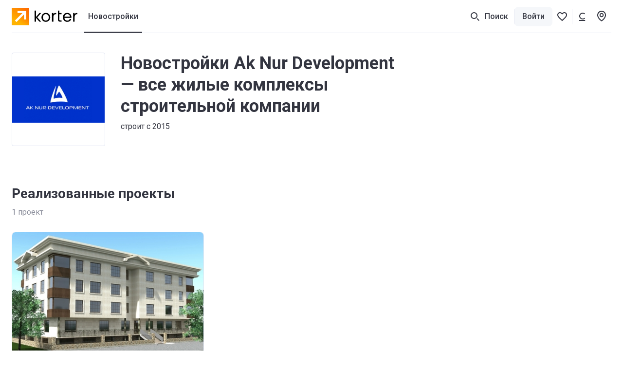

--- FILE ---
content_type: text/html; charset=utf-8
request_url: https://www.google.com/recaptcha/api2/aframe
body_size: 265
content:
<!DOCTYPE HTML><html><head><meta http-equiv="content-type" content="text/html; charset=UTF-8"></head><body><script nonce="KSL5STTaVO_fZl0XsIuGCg">/** Anti-fraud and anti-abuse applications only. See google.com/recaptcha */ try{var clients={'sodar':'https://pagead2.googlesyndication.com/pagead/sodar?'};window.addEventListener("message",function(a){try{if(a.source===window.parent){var b=JSON.parse(a.data);var c=clients[b['id']];if(c){var d=document.createElement('img');d.src=c+b['params']+'&rc='+(localStorage.getItem("rc::a")?sessionStorage.getItem("rc::b"):"");window.document.body.appendChild(d);sessionStorage.setItem("rc::e",parseInt(sessionStorage.getItem("rc::e")||0)+1);localStorage.setItem("rc::h",'1765765692988');}}}catch(b){}});window.parent.postMessage("_grecaptcha_ready", "*");}catch(b){}</script></body></html>

--- FILE ---
content_type: application/javascript; charset=UTF-8
request_url: https://storage.googleapis.com/bd-kg-02/static/fc21da1bfd5245d447bff54165de7dc1395c1377/dist/4156.89e8cf8b69199f64057b.js
body_size: 30373
content:
"use strict";(self.__LOADABLE_LOADED_CHUNKS__=self.__LOADABLE_LOADED_CHUNKS__||[]).push([[4156],{7276:function(e,t,r){r.d(t,{n:function(){return p}});var o=r(19250),s=(r(23421),r(63654),r(1307),r(58101)),n=r(78591),i=r.n(n),a=r(64914),l=r(41695),u=r(65962),c=r(86606);class d extends s.Component{constructor(e){super(e),(0,o.A)(this,"map",void 0),(0,o.A)(this,"isInitialBuildingInit",!1),(0,o.A)(this,"isInitialObjectInit",!1),(0,o.A)(this,"isInitialHouseInit",!1),(0,o.A)(this,"initInitialBuilding",(()=>{const{selectedBuildingId:e,setSelectedBuilding:t,loadedLayers:r}=this.props.mapStore,{getIsBuildingHouseLinkDisabled:o}=this.props;if(!this.map||this.isInitialBuildingInit||!i()(r,l.B5).length)return;const s=this.map.queryRenderedFeatures(null,{layers:i()(r,l.B5)}).find((t=>t.id===e));s&&(this.map.map.off("sourcedata",this.initInitialBuilding),this.isInitialBuildingInit=!0,t(s.properties),(0,u.kV)(this.map,s.properties,{isSelected:!0},o(e)))})),(0,o.A)(this,"initInitialHouse",(()=>{const{selectedHouseId:e,setSelectedHouse:t,loadedLayers:r}=this.props.mapStore;if(!this.map||this.isInitialHouseInit||!i()(r,[l.sy.HOUSES_2D_POLYGONS]).length)return;const o=this.map.queryRenderedFeatures(null,{layers:i()(r,[l.sy.HOUSES_2D_POLYGONS])}).find((t=>t.id===e));o&&(this.map.map.off("sourcedata",this.initInitialHouse),this.isInitialHouseInit=!0,t(o.properties),(0,u.a)(this.map,e,{isSelected:!0}))})),(0,o.A)(this,"initInitialObject",(()=>{const{selectedObjectId:e,setSelectedObject:t,realtySection:r}=this.props.mapStore;if(!this.map||this.isInitialObjectInit)return;const o=this.map.map.querySourceFeatures(l.cW.KORTER_SOURCE,{sourceLayer:l.W8.REALTY_POINTS[r],filter:["==",["get","objectId"],e]});o.length&&(this.map.map.off("sourcedata",this.initInitialObject),this.isInitialObjectInit=!0,t(o[0].properties,!0),(0,u.En)(this.map,e,{isSelected:!0},r))})),this.isInitialBuildingInit=!this.props.mapStore.selectedBuildingId,this.isInitialHouseInit=!this.props.mapStore.selectedHouseId,this.isInitialObjectInit=!this.props.mapStore.selectedObjectId,this.map=e.map}componentDidMount(){this.isInitialBuildingInit||(this.map.map.on("sourcedata",this.initInitialBuilding),this.initInitialBuilding()),this.isInitialHouseInit||(this.map.map.on("sourcedata",this.initInitialHouse),this.initInitialHouse()),this.isInitialObjectInit||(this.map.map.on("sourcedata",this.initInitialObject),this.initInitialObject())}render(){return null}}const p=(0,c.Z)((0,a.WQ)("mapStore"),a.PA)(d)},7921:function(e,t,r){r.d(t,{Q:function(){return p}});var o=r(58101),s=r(33405),n=r(64914),i=r(54041),a=r(78198),l=r(14049);const u=(0,s.Ay)({resolved:{},chunkName(){return"constructionPointGallery"},isReady(e){const t=this.resolve(e);return!0===this.resolved[t]&&!!r.m[t]},importAsync:()=>Promise.all([r.e(4223),r.e(7591),r.e(5108)]).then(r.bind(r,23242)),requireAsync(e){const t=this.resolve(e);return this.resolved[t]=!1,this.importAsync(e).then((e=>(this.resolved[t]=!0,e)))},requireSync(e){const t=this.resolve(e);return r(t)},resolve(){return 23242}},{resolveComponent:e=>e.ConstructionPointGallery,ssr:!1,fallback:(0,l.jsx)(i.f,{})}),c=(0,s.Ay)({resolved:{},chunkName(){return"photoGallery"},isReady(e){const t=this.resolve(e);return!0===this.resolved[t]&&!!r.m[t]},importAsync:()=>Promise.all([r.e(4223),r.e(1775),r.e(7591),r.e(493)]).then(r.bind(r,61278)),requireAsync(e){const t=this.resolve(e);return this.resolved[t]=!1,this.importAsync(e).then((e=>(this.resolved[t]=!0,e)))},requireSync(e){const t=this.resolve(e);return r(t)},resolve(){return 61278}},{resolveComponent:e=>e.PhotoGallery,ssr:!1,fallback:(0,l.jsx)(i.f,{})}),d=(0,s.Ay)({resolved:{},chunkName(){return"videoGallery"},isReady(e){const t=this.resolve(e);return!0===this.resolved[t]&&!!r.m[t]},importAsync:()=>r.e(5734).then(r.bind(r,74132)),requireAsync(e){const t=this.resolve(e);return this.resolved[t]=!1,this.importAsync(e).then((e=>(this.resolved[t]=!0,e)))},requireSync(e){const t=this.resolve(e);return r(t)},resolve(){return 74132}},{resolveComponent:e=>e.VideoGallery,ssr:!1,fallback:(0,l.jsx)(i.f,{})}),p=(0,n.PA)((e=>{let{videos:t,photos:r,constructionPoints:s,...n}=e;const{type:i,isOpen:p,setExistingGalleryTypes:h}=(0,a.L)();if(o.useEffect((()=>{h({constructionVideos:Boolean(t?.constructionStateVideos?.length),videos:Boolean(t?.adVideos?.length),photos:Boolean(r?.images?.length),constructionPoints:Boolean(s?.points?.length)})}),[]),!p||!i)return null;switch(i){case"photos":return(0,l.jsx)(c,{...n,...r,isScalable:!0});case"constructionVideos":case"videos":return(0,l.jsx)(d,{...n,...t});case"constructionPoints":return(0,l.jsx)(u,{...n,...s,isScalable:!0});default:return null}}))},10920:function(e,t,r){r.d(t,{k:function(){return o}});const o=(0,r(12417).I)("div")({name:"StyledFullscreenContainer",class:"s1c6zk6k",propsAsIs:!1});r(12034)},12034:function(e,t,r){r.r(t),r.d(t,{s1c6zk6k:function(){return o}});var o="s1c6zk6k"},12770:function(e,t,r){r.r(t),r.d(t,{s1cgiuad:function(){return o},s1hlchaz:function(){return s},s1qoh4kf:function(){return n},s1xbxfbb:function(){return i},smdm3cv:function(){return a},ss4cczn:function(){return l}});var o="s1cgiuad",s="s1hlchaz",n="s1qoh4kf",i="s1xbxfbb",a="smdm3cv",l="ss4cczn"},14960:function(e,t,r){r.d(t,{$:function(){return n}});var o=r(12417),s=r(14049);const n=e=>{let{onClick:t,size:r="medium",type:o="default",children:n,icon:l,className:u}=e;return(0,s.jsxs)(a,{"data-type":o,"data-size":r,className:u,onClick:t,children:[l&&(0,s.jsx)(i,{"data-size":r,children:l}),n]})},i=(0,o.I)("div")({name:"StyledIcon",class:"sj746wo",propsAsIs:!1}),a=(0,o.I)("div")({name:"StyledWrapper",class:"sh43n2z",propsAsIs:!1});r(37072)},24542:function(e,t,r){r.r(t),r.d(t,{sqgju3k:function(){return o}});var o="sqgju3k"},26363:function(e,t,r){r.d(t,{Dm:function(){return f},o4:function(){return s.o4},ge:function(){return s.ge},mP:function(){return s.mP},Zk:function(){return s.Zk},iw:function(){return y},SQ:function(){return S},GA:function(){return o.GA},Ek:function(){return O},V9:function(){return o.V9},Le:function(){return o.Le},$0:function(){return o.$0},Hd:function(){return o.Hd},VY:function(){return o.VY},Vi:function(){return o.Vi},XR:function(){return o.XR},au:function(){return o.au},n4:function(){return A},gM:function(){return R},o1:function(){return o.o1},re:function(){return o.re},Af:function(){return o.Af},wd:function(){return o.wd},j_:function(){return o.j_},g7:function(){return I},WW:function(){return d},$n:function(){return h},fy:function(){return L},Uj:function(){return a},bj:function(){return _},k6:function(){return m},RC:function(){return o.RC},uT:function(){return o.uT},CH:function(){return o.CH},WY:function(){return o.WY},If:function(){return b},h6:function(){return v},LR:function(){return T},eU:function(){return D},vp:function(){return p},QD:function(){return l},m8:function(){return c},JS:function(){return u},ff:function(){return o.ff}});var o=r(44647),s=r(36040),n=(r(23421),r(1307),r(41695)),i=r(20925);const a={"fill-extrusion-color":["case",["all",o.ff,o.Q7],i.yW.map.orange,o.ff,i.yW.map.lightOrange,["all",o.RC,o.Q7],i.yW.map.darkViolet,o.RC,i.yW.map.midGray,["all",o.G9,o.Q7],i.yW.map.lightViolet,o.G9,i.yW.map.lightGray,o.Q7,i.yW.map.violet,i.yW.map.gray],"fill-extrusion-height":["interpolate",["linear"],["zoom"],n.JW,0,n.XH,0,n.K9,["coalesce",["get","height"],5]],"fill-extrusion-base":0,"fill-extrusion-opacity":1},l={...a,"fill-extrusion-color":["case",o.ff,i.yW.map.orange,o.RC,i.yW.map.darkViolet,o.G9,i.yW.map.lightViolet,i.yW.map.violet]},u={"fill-extrusion-color":["case",o.ff,i.yW.map.orange,"rgba(252, 253, 255, 1)"],"fill-extrusion-height":a["fill-extrusion-height"]},c={"fill-color":["case",o.ff,i.yW.orange,o.RC,i.yW.map.midGray,"rgba(225, 228, 235, 1)"],"fill-outline-color":["case",o.ff,i.yW.orange,o.RC,i.yW.map.midGray,"rgba(195, 200, 217, 1)"]},d={"fill-color":["case",["all",o.ff,o.Q7],i.yW.orange,o.ff,i.yW.map.lightOrange,["all",o.RC,o.Q7],i.yW.map.darkViolet,o.RC,i.yW.map.midGray,["all",o.G9,o.Q7],i.yW.map.lightViolet,o.G9,i.yW.map.lightGray,o.Q7,i.yW.map.violet,i.yW.map.gray],"fill-opacity":1},p={...d,"fill-color":l["fill-extrusion-color"]},h=(o.ff,i.yW.orange,o.RC,i.yW.map.darkViolet,i.yW.map.violet,d["fill-opacity"],{"fill-color":["case",["all",["any",o.RC,o.ff],o.Q7,o.pP],i.yW.map.darkOrange,["all",["any",o.RC,o.ff],o.pP],i.yW.map.midOrange,o.pP,i.yW.map.orange,...a["fill-extrusion-color"].slice(1)],"fill-opacity":1}),m={...a,"fill-extrusion-opacity":.8},f=.3,S=.8,y=.7,I={"fill-extrusion-color":["case",["==",["get","type"],"floor"],["case",["any",o.ff,o.RC],i.yW.map.darkOrange,["boolean",["get","isApartmentsExist"],!1],i.yW.map.orange,i.yW.map.midOrange],["all",["any",o.RC,o.ff],o.Q7,o.pP],i.yW.map.darkOrange,["all",["any",o.RC,o.ff],o.pP],i.yW.map.midOrange,o.pP,i.yW.map.orange,...a["fill-extrusion-color"].slice(1)],"fill-extrusion-height":["get","height"],"fill-extrusion-base":["get","baseHeight"],"fill-extrusion-opacity":1,"fill-extrusion-vertical-gradient":!1},_={...I,"fill-extrusion-opacity":S},O={...a,"fill-extrusion-color":i.yW.white,"fill-extrusion-opacity":.4,"fill-extrusion-base":["get","baseHeight"]},L={"fill-extrusion-color":i.yW.white,"fill-extrusion-height":["get","height"],"fill-extrusion-base":["get","baseHeight"],"fill-extrusion-opacity":y,"fill-extrusion-vertical-gradient":!1};var E=r(88102),g=r(53787),N=r(77683);const R=function(){let e=arguments.length>0&&void 0!==arguments[0]&&arguments[0];const t=(0,N.U)(),r=[":en","_en",":latin","_int"];switch(g._.ENV){case"AE":case"UK":return r;case"AZ":switch(t){case E.Yj["az-AZ"]:return e?[":az",...r]:[":az",...r,":ru"];case E.Yj["ru-RU"]:return e?[":ru",...r]:[":ru",...r,":az"];default:return[]}case"GE":switch(t){case E.Yj["ru-RU"]:return e?[":ru",...r]:[":ru",...r,":ka"];case E.Yj["ka-GE"]:return e?[":ka",...r]:[":ka",...r,":ru"];case E.Yj["en-US"]:return e?r:[...r,":ka",":ru"];default:return[]}case"KG":case"KZ":return[":ru",":nonlatin",...r];case"MD":case"RO":switch(t){case E.Yj["ru-RU"]:return e?[":ru",...r]:[":ru",":ro",...r];case E.Yj["ro-MD"]:case E.Yj["ro-RO"]:return e?[":ro",":latin","_int",...r]:[":ro",":latin","_int",...r,":ru"];default:return[]}case"PL":return[":pl",":nonlatin",...r];case"UA":switch(t){case E.Yj["ru-RU"]:return[":ru",":uk",...r];case E.Yj["uk-UA"]:return e?[":uk",":nonlatin",...r]:[":uk",":nonlatin",...r,":ru"];default:return[]}default:return[]}},A=e=>{const t=R(),r=["get",e];return t.length?["coalesce",...t.map((t=>["get",`${e}${t}`])),r]:r},b={"fill-color":["case",o.ff,i.yW.map.orange,["all",o.RC,o.Q7],i.yW.map.darkViolet,o.RC,i.yW.map.darkGray,o.Q7,i.yW.map.violet,i.yW.map.gray],"fill-opacity":.4},v={"fill-color":["case",o.ff,i.yW.map.orange,o.RC,i.yW.map.darkViolet,i.yW.map.violet],"fill-opacity":.4},T={"line-color":["case",o.ff,i.yW.map.orange,["all",o.RC,o.Q7],i.yW.map.darkViolet,o.RC,i.yW.map.darkGray,o.Q7,i.yW.map.violet,i.yW.map.midGray],"line-opacity":1,"line-width":["case",o.ff,2,1]},D={"line-color":["case",o.ff,i.yW.map.orange,o.RC,i.yW.map.darkViolet,i.yW.map.violet],"line-opacity":1,"line-width":["case",o.ff,2,1]}},36040:function(e,t,r){r.d(t,{Zk:function(){return s},ge:function(){return n},mP:function(){return o},o4:function(){return i},wY:function(){return a}});const o=390,s=o+8,n=80,i=332,a=48},37072:function(e,t,r){r.r(t),r.d(t,{sh43n2z:function(){return o},sj746wo:function(){return s}});var o="sh43n2z",s="sj746wo"},41695:function(e,t,r){r.d(t,{B5:function(){return G},CT:function(){return h},EL:function(){return L},IX:function(){return _},JW:function(){return c},K9:function(){return u},NN:function(){return x},OM:function(){return M},PI:function(){return p},PT:function(){return v},Ro:function(){return y},S4:function(){return C},Ts:function(){return f},W8:function(){return R},XH:function(){return d},XP:function(){return l},Xs:function(){return i},Y1:function(){return N},Y3:function(){return a},_h:function(){return O},aQ:function(){return S},bM:function(){return m},cW:function(){return g},d$:function(){return T},mL:function(){return b},pT:function(){return P},qJ:function(){return U},rd:function(){return D},rv:function(){return H},sy:function(){return E},uK:function(){return A},w0:function(){return I},wZ:function(){return F},ye:function(){return Y}}),r(23421),r(1307),r(38543);var o=r(38368),s=r(65250),n=r(53787);const i=22,a=14,l=10,u=a+1,c=a,d=c+.1,p=a-2,h=16,m=16.5,f=15,S=16,y=18,I=14,_=15,O=11.5,L=(n._.SUBWAY_COLORS||[]).reduce(((e,t)=>({...e,[t]:t})),{UK:"uk",DEFAULT:"default"}),E={BUILDING_POLYGONS:"building-polygons-layer",BUILDING_POLYGONS_STROKE:"stroke-building-polygons-layer",HOUSES_3D:"houses-3d-layer",HOUSES_3D_FILTERED:"houses-3d-filtered-layer",HOUSES_3D_NOT_STARTED:"houses-3d-not-started-layer",HOUSES_2D_POLYGONS:"houses-2d",HOUSES_2D_POLYGONS_FILTERED:"houses-2d-filtered-layer",REALTY_HOUSES_3D:"realty-houses-3d-layer",REALTY_HOUSES_2D_POLYGONS:"realty-houses-2d-polygons-layer",REALTY_HOUSES_3D_FILTERED:"realty-houses-3d-filtered-layer",REALTY_HOUSES_2D_POLYGONS_FILTERED:"realty-houses-2d-polygons-filtered-layer",LANDING_HOUSES_3D:"landing-houses-3d-layer",LANDING_HOUSES_3D_NOT_STARTED:"landing-houses-3d-not-started-layer",BUILDING_3D_MODEL:"model-3d",MODEL_3D_HIGHLIGHTED_FLOOR:"model-3d-highlighted-floor-layer",HOUSES_3D_FLOOR_DIVIDERS:"houses-3d-floor-dividers",BUILDING_CIRCLE_PIN_PLACEHOLDER:"building-circle-pin-placeholder",REALTY_CIRCLE_PIN_PLACEHOLDER:"realty-circle-pin-placeholder",REALTY_CIRCLE_BORDER_PIN:"realty-circle-border-pin",BUILDING_CIRCLE_BORDER_PIN:"building-circle-border-pin",REALTY_HOUSES_CIRCLE_BORDER_PIN:"realty-houses-circle-border-pin",BUILDING_CIRCLE_PIN:"building-circle-pin",REALTY_CIRCLE_PIN:"realty-circle-pin",REALTY_HOUSES_CIRCLE_PIN:"realty-houses-circle-pin",BUILDING_FAVORITE_PIN:"building-favorite-pin",REALTY_FAVORITE_PIN:"realty-favorite-pin",REALTY_HOUSES_FAVORITE_PIN:"realty-houses-favorite-pin",CONSTRUCTION_STATE_DEFAULT:"construction-state-default",CONSTRUCTION_STATE_HOVERED:"construction-state-hovered",OSM_BUILDINGS_3D:"building-3d",OSM_BUILDINGS:"building",OSM_ROAD_LABEL:"road_label",OSM_POI_AIRPORT:"poi_airport",OSM_POI_Z16:"poi_z16",OSM_POI_Z15:"poi_z15",OSM_POI_Z14_5:"poi_z14.5",OSM_POI_Z14:"poi_z14",HOUSE_NUMBERS:"housenumbers",GEO_POLYGONS:"geo-polygons",GEO_POLYGONS_STROKE:"geo-polygons-stroke",GEO_POLYGONS_MASK:"geo-polygons-mask",GEO_NAME_MICRODISTRICT:"geo-name-microdistrict",GEO_NAME_VILLAGE:"geo-name-village",GEO_NAME_DISTRICT:"geo-name-district",GEO_NAME_TOWN:"geo-name-town",GEO_NAME_RAION:"geo-name-raion",GEO_NAME_CITY:"geo-name-city",GEO_NAME_REGION:"geo-name-region",SUBWAY_BASE:"subway",SUBWAY:e=>`${E.SUBWAY_BASE}-${e}`,SATELLITE:"satellite"},g={KORTER_SOURCE:"korter_source",CONSTRUCTION_STATE:"construction-state",LANDING_HOUSE_POLYGONS:"landing_house_polygons",HOUSES_3D_FLOOR_DIVIDERS:"houses-floor-dividers",MODEL_3D_HIGHLIGHTED_FLOOR:"model_3d_highlighted_floor",OSM:"openmaptiles",GEO_POLYGONS_MASK:"geo-polygons-mask",REALTY_OFFER_POINTS:"realty-offer-points"},N={HOUSE_NUMBERS:"housenumbers",HOUSE_NUMBERS_MERGED:"housenumbers_merged",POI:"poi",OSM_BUILDINGS:"buildings",OSM_BUILDINGS_RENT:"buildings_rent",OSM_BUILDINGS_DAILY_RENT:"buildings_daily_rent",HOUSE_POLYGONS:"korter_houses",BUILDING_POLYGONS:"korter_polygons",BUILDING_POINTS:"korter_points",REALTY_HOUSES:"korter_realty_houses",REALTY_HOUSES_POINTS:"korter_realty_houses_points",REALTY_POINTS:"korter_realty_points",REALTY_HOUSES_RENT:"korter_realty_rent_houses",REALTY_HOUSES_POINTS_RENT:"korter_realty_rent_houses_points",REALTY_POINTS_RENT:"korter_realty_rent_points",REALTY_HOUSES_DAILY_RENT:"korter_realty_daily_rent_houses",REALTY_HOUSES_POINTS_DAILY_RENT:"korter_realty_daily_rent_houses_points",REALTY_POINTS_DAILY_RENT:"korter_realty_daily_rent_points",GEO_POLYGONS:"korter_geo_polygons",GEO_POINTS:"korter_geo_points"},R={OSM_BUILDINGS:{[s.Cf.SALE]:N.OSM_BUILDINGS,[s.Cf.RENT]:N.OSM_BUILDINGS_RENT,[s.Cf.DAILY_RENT]:N.OSM_BUILDINGS_DAILY_RENT},REALTY_HOUSES:{[s.Cf.SALE]:N.REALTY_HOUSES,[s.Cf.RENT]:N.REALTY_HOUSES_RENT,[s.Cf.DAILY_RENT]:N.REALTY_HOUSES_DAILY_RENT},REALTY_POINTS:{[s.Cf.SALE]:N.REALTY_POINTS,[s.Cf.RENT]:N.REALTY_POINTS_RENT,[s.Cf.DAILY_RENT]:N.REALTY_POINTS_DAILY_RENT},REALTY_HOUSES_POINTS:{[s.Cf.SALE]:N.REALTY_HOUSES_POINTS,[s.Cf.RENT]:N.REALTY_HOUSES_POINTS_RENT,[s.Cf.DAILY_RENT]:N.REALTY_HOUSES_POINTS_DAILY_RENT}},A={PIN_FAVORITE:"pin-favorite",CONSTRUCTION_STATE_DEFAULT:"pin-construction-state-default",CONSTRUCTION_STATE_HOVERED:"pin-construction-state-hovered",SUBWAY:e=>`pin-subway-${e}`},b=[E.BUILDING_FAVORITE_PIN,E.BUILDING_CIRCLE_PIN_PLACEHOLDER,E.BUILDING_CIRCLE_BORDER_PIN,E.BUILDING_CIRCLE_PIN],v=[E.REALTY_FAVORITE_PIN,E.REALTY_CIRCLE_PIN_PLACEHOLDER,E.REALTY_CIRCLE_BORDER_PIN,E.REALTY_CIRCLE_PIN],T=[E.REALTY_HOUSES_2D_POLYGONS,E.REALTY_HOUSES_3D,E.REALTY_HOUSES_CIRCLE_PIN,E.REALTY_HOUSES_CIRCLE_BORDER_PIN,E.REALTY_HOUSES_FAVORITE_PIN],D=[E.CONSTRUCTION_STATE_DEFAULT,E.CONSTRUCTION_STATE_HOVERED],C=[E.OSM_POI_AIRPORT,E.OSM_POI_Z16,E.OSM_POI_Z15,E.OSM_POI_Z14_5,E.OSM_POI_Z14],H=[E.GEO_NAME_MICRODISTRICT,E.GEO_NAME_VILLAGE,E.GEO_NAME_DISTRICT,E.GEO_NAME_TOWN,E.GEO_NAME_RAION,E.GEO_NAME_CITY,E.GEO_NAME_REGION],P=["water_name_line","water_name_point","road_label","poi_z16","poi_z15","poi_z14","poi_transit","place_other","place_village","place_town","place_city","state","country_3","country_2","country_1","continent",...C],U=Object.values(L).map(E.SUBWAY),x=[E.SATELLITE,E.BUILDING_POLYGONS,E.BUILDING_POLYGONS_STROKE,E.OSM_BUILDINGS_3D,E.HOUSES_2D_POLYGONS,E.REALTY_HOUSES_2D_POLYGONS,E.HOUSES_2D_POLYGONS_FILTERED,E.OSM_ROAD_LABEL,...C,E.HOUSE_NUMBERS,...D,E.HOUSES_3D_FILTERED,E.HOUSES_3D,E.REALTY_HOUSES_3D,E.HOUSES_3D_NOT_STARTED,E.REALTY_CIRCLE_BORDER_PIN,E.BUILDING_CIRCLE_BORDER_PIN,E.REALTY_HOUSES_CIRCLE_BORDER_PIN,E.REALTY_CIRCLE_PIN,E.REALTY_HOUSES_CIRCLE_PIN,E.BUILDING_CIRCLE_PIN,E.BUILDING_FAVORITE_PIN,E.REALTY_FAVORITE_PIN,E.REALTY_HOUSES_FAVORITE_PIN,E.LANDING_HOUSES_3D,E.LANDING_HOUSES_3D_NOT_STARTED,E.BUILDING_3D_MODEL,E.MODEL_3D_HIGHLIGHTED_FLOOR,E.HOUSES_3D_FLOOR_DIVIDERS,E.GEO_POLYGONS_MASK,E.GEO_POLYGONS,E.GEO_POLYGONS_STROKE,...U,...H],M=[E.BUILDING_POLYGONS,E.BUILDING_POLYGONS_STROKE,E.HOUSES_3D,E.HOUSES_3D_NOT_STARTED,E.HOUSES_2D_POLYGONS,...b],G=[E.BUILDING_POLYGONS,E.BUILDING_POLYGONS_STROKE,...b],F=[o.W1.AVAILABLE,o.W1.UNKNOWN,o.W1.NOT_STARTED,o.W1.ALL_SOLD,o.W1.FROZEN],Y=["car","aerialway","parking","railway","bicycle_parking","fuel","ferry_terminal","subway","dentist","hospital","pharmacy","doctors","veterinary","college","school","library","shop","clothing_store","bakery","grocery","alcohol_shop","water_park","aquarium","garden","theatre","playground","cafe","park","restaurant","bar","beer","stadium","fast_food","cinema","music","attraction","art_gallery","zoo","dog_park","yoga","soccer","tennis","basketball","swimming_pool","sports_centre","hairdresser","running","ice_rink","police","museum","post","place_of_worship","cemetery","monument","castle","prison","fire_station","embassy","town_hall","bank","laundry","recycling","shelter","lodging"]},42203:function(e,t,r){r.r(t),r.d(t,{s1tcfdc:function(){return o}});var o="s1tcfdc"},44647:function(e,t,r){r.d(t,{$0:function(){return A},Af:function(){return I},CH:function(){return d},G9:function(){return l},GA:function(){return p},Hd:function(){return S},Le:function(){return f},Q7:function(){return n},RC:function(){return u},V9:function(){return m},VY:function(){return O},Vi:function(){return g},WY:function(){return i},XR:function(){return L},au:function(){return N},ff:function(){return a},j_:function(){return h},o1:function(){return y},pP:function(){return c},re:function(){return _},uT:function(){return R},wd:function(){return E}});var o=r(42621),s=r(38368);s.W1.AVAILABLE,s.W1.NOT_STARTED,s.W1.UNKNOWN;const n=["any",["==",["get","salesStatus"],s.W1.AVAILABLE],["==",["get","salesStatus"],s.W1.NOT_STARTED],["==",["get","salesStatus"],s.W1.UNKNOWN],["boolean",["get","hasRealty"],!1],["boolean",["get","hasRealtyRent"],!1]],i=(s.W1.AVAILABLE,s.W1.UNKNOWN,["==",["get","salesStatus"],s.W1.NOT_STARTED]),a=(s.W1.ALL_SOLD,s.W1.FROZEN,["boolean",["feature-state","isSelected"],!1]),l=["boolean",["feature-state","isViewed"],!1],u=["boolean",["feature-state","isHovered"],!1],c=["any",["boolean",["get","hasCurrentLayout"],!1],["boolean",["feature-state","hasCurrentLayout"],!1]],d=["!",["boolean",["feature-state","isHovered"],!1]],p=["!=",["get","salesStatus"],s.W1.NOT_STARTED],h=["boolean",["get","hasHouses"],!1],m=["boolean",["get","buildingHasHouses"],!1],f=["!",["boolean",["get","hasPolygon"],!1]],S=e=>e?["in",["get","buildingId"],["literal",(0,o.HO)(e)]]:null,y=e=>e?["!",S(e)]:null,I=e=>e?["in",["get","osm_id"],["literal",(0,o.HO)(e)]]:null,_=e=>e?["!",I(e)]:null,O=(e,t)=>t?["in",["get",e],["literal",(0,o.HO)(t)]]:null,L=e=>e?["!",["in",["get","buildingId"],["literal",(0,o.HO)(e)]]]:null,E=e=>e?["in",["get","objectId"],["literal",(0,o.HO)(e)]]:null,g=e=>e?["in",["get","geo_object_id"],["literal",(0,o.HO)(e)]]:null,N=e=>e?["!",["in",["get","objectId"],["literal",(0,o.HO)(e)]]]:null,R=["boolean",["get","isUnique"],!1],A=["!",["boolean",["get","has3dHouses"],!1]]},48034:function(e,t,r){r.r(t),r.d(t,{s1aq3tjn:function(){return o},s1c6zk6k:function(){return s}});var o="s1aq3tjn",s="s1c6zk6k"},54041:function(e,t,r){r.d(t,{f:function(){return a}});var o=r(12417),s=r(96491),n=r(10920),i=r(14049);const a=()=>(0,i.jsx)(l,{children:(0,i.jsx)(s.a,{white:!0})}),l=(0,o.I)(n.k)({name:"StyledLoaderWrapper",class:"s1aq3tjn",propsAsIs:!0});r(48034)},59248:function(e,t,r){r.r(t),r.d(t,{s1o5ipx3:function(){return o},sq63o94:function(){return s}});var o="s1o5ipx3",s="sq63o94"},65962:function(e,t,r){r.d(t,{O0:function(){return l},l0:function(){return o.l0},Py:function(){return o.Py},eT:function(){return s.eT},f4:function(){return s.f4},lB:function(){return s.lB},Ai:function(){return s.Ai},sg:function(){return s.sg},MM:function(){return o.MM},P5:function(){return R},YG:function(){return i},j_:function(){return n},fw:function(){return o.fw},Xp:function(){return o.Xp},$D:function(){return o.$D},Ml:function(){return u.Ml},gr:function(){return o.gr},v:function(){return u.v},B:function(){return s.B},Fs:function(){return s.Fs},PV:function(){return S},Vi:function(){return _},PI:function(){return O},NR:function(){return T},CE:function(){return C},r$:function(){return o.r$},dG:function(){return s.dG},yN:function(){return s.yN},zO:function(){return s.zO},gO:function(){return o.gO},oG:function(){return o.oG},th:function(){return o.th},C0:function(){return N},WP:function(){return s.WP},rk:function(){return s.rk},mz:function(){return s.mz},WY:function(){return o.WY},kV:function(){return U},os:function(){return x},GJ:function(){return F},a:function(){return H},rc:function(){return P},Eh:function(){return G},En:function(){return M}});var o=r(97593),s=r(67767);function n(){return{type:"FeatureCollection",features:[]}}r(31479),r(23421),r(67614);const i=e=>{const t=[];return e.points.forEach((e=>{t.push({type:"Feature",properties:{pointId:e.id},id:e.id,geometry:{type:"Point",coordinates:[Number(e.lng),Number(e.lat)]}})})),{type:"FeatureCollection",features:t}};r(1307);var a=r(41695);const l=(e,t)=>{const r=a.NN.indexOf(e);if(-1===r||r===a.NN.length-1)return null;for(let e=r+1;e<a.NN.length-1;e++)if(t.map.getLayer(a.NN[e]))return a.NN[e];return null};var u=r(98765),c=(r(69083),r(26363));const d={padding:{top:160,bottom:160,left:c.mP,right:c.mP}},p={padding:{top:240,bottom:240,left:c.mP,right:c.mP}},h={padding:{top:300,bottom:300,left:c.mP,right:c.mP}},m={padding:120},f={padding:120};function S(e,t){let r=arguments.length>2&&void 0!==arguments[2]&&arguments[2];const s=e.map((e=>{let{polygon:s,floorCount:n}=e;return(0,o.gO)(s,1.2*(0,o.c7)(n,t,r))})).filter(Boolean),n=[...s.map((e=>{let{top:t}=e;return t})),...s.map((e=>{let{bottom:t}=e;return t}))],i=[...s.map((e=>{let{left:t}=e;return t})),...s.map((e=>{let{right:t}=e;return t}))];return{top:Math.max(...n),bottom:Math.min(...n),right:Math.max(...i),left:Math.min(...i)}}const y=e=>e?m:{padding:{left:Math.max(d.padding.left,(window.innerWidth-300)/2),right:Math.max(d.padding.right,(window.innerWidth-300)/2),top:280,bottom:280}},I=(e,t,r)=>{const s=e=>"number"==typeof t.padding?t.padding:t.padding?.[e]||0;return(0,o.WY)({width:e.width-s("left")-s("right"),height:e.width-s("top")-s("bottom")},r)-1},_=function(e,t,r){let s=arguments.length>3&&void 0!==arguments[3]&&arguments[3],n=arguments.length>4&&void 0!==arguments[4]?arguments[4]:null;const i=s?0:e.ceilHeight,l={lat:e.lat,lng:e.lng},u=(e.houses||[]).filter((e=>e.polygon&&"[]"!==e.polygon));if(u?.length){const e=S(u,i,s),c=n||function(e,t){let r=arguments.length>2&&void 0!==arguments[2]&&arguments[2];const o=e.filter((e=>e.floorCount)).map((e=>Number(e.floorCount))),s=o.length?Math.max(...o):null;return r&&1===(e||[]).length&&!t?h:!s||s>5||e.length>2?t?m:r?p:d:t?f:{padding:{top:140,bottom:140,left:(window.innerWidth-200)/2,right:(window.innerWidth-200)/2}}}(u,r,s),y=I(t,c,e);return{center:l,zoom:a.K9,pitch:s?0:60,bounds:y<a.K9?null:(0,o.l0)(e),fitBoundsOptions:c}}if(e.polygon&&(0,o.gO)(e.polygon)){const s=n||y(r),i=I(t,s,(0,o.gO)(e.polygon));return{center:l,zoom:a.K9,bounds:i<a.K9?null:(0,o.l0)((0,o.gO)(e.polygon)),fitBoundsOptions:n||y(r)}}return{center:l,zoom:r?a.Ts:a.aQ}};function O(e,t){let[r,o]=e,[s,n]=t;const{x:i,y:a}=r,{x:l,y:u}=o,{x:c,y:d}=s,{x:p,y:h}=n;if(i===l&&a===u||c===p&&d===h)return null;const m=(h-d)*(l-i)-(p-c)*(u-a);if(0===m)return null;const f=((p-c)*(a-d)-(h-d)*(i-c))/m,S=((l-i)*(a-d)-(u-a)*(i-c))/m;return f<0||f>1||S<0||S>1?null:{x:i+f*(l-i),y:a+f*(u-a)}}r(63654),r(22157);var L=r(53787),E=r(60692);const g=e=>!Number.isNaN(parseFloat(e))&&Number.isFinite(parseFloat(e)),N=()=>{if(!window.location.hash)return null;const[e,t,r,o,s]=window.location.hash.replace("#","").split("/");if(g(e)&&g(t)&&g(r)){const n={lat:Number(t),lng:Number(r)},i={zoom:Number(e),center:n};return g(o)&&(i.bearing=Number(o)),g(s)&&(i.pitch=Number(s)),i}return null},R=e=>{const t={...e},r=N();return"number"==typeof r?.pitch&&(t.pitch=r.pitch),"number"==typeof r?.bearing&&(t.bearing=r.bearing),t},A=(e,t)=>e.lng<t.extremePoints.right&&e.lng>t.extremePoints.left&&e.lat<t.extremePoints.top&&e.lat>t.extremePoints.bottom,b={padding:140},v={padding:40},T=(e,t,r,s,n,i)=>{if(i?.location)return{center:i.location,zoom:s?a.CT-2:a.CT};if(!r.some((r=>[...e,t].includes(r.geoObjectId))))return{zoom:a.PI,center:{lat:(L._.COUNTRY_MAP_BOUNDS[0][1]+L._.COUNTRY_MAP_BOUNDS[1][1])/2,lng:(L._.COUNTRY_MAP_BOUNDS[0][0]+L._.COUNTRY_MAP_BOUNDS[1][0])/2}};const l=r.filter((t=>e.includes(t.geoObjectId))),u=(e=>{const t=N();if(t)return t;const r=(0,E.zM)(e);return r?{center:r.center,zoom:r.zoom}:null})(n);if(l.length){const e=(e=>{if(1===e.length)return e[0];const t=[...e.map((e=>e.extremePoints.top)),...e.map((e=>e.extremePoints.bottom))],r=[...e.map((e=>e.extremePoints.left)),...e.map((e=>e.extremePoints.right))];return{extremePoints:{top:Math.max(...t),bottom:Math.min(...t),right:Math.max(...r),left:Math.min(...r)}}})(l);return u&&A(u.center,e)?u:1===l.length&&e.concentratedCenter?{zoom:a.PI,center:e.concentratedCenter}:{zoom:a.PI,center:l[0].concentratedCenter,bounds:(0,o.l0)(e.extremePoints),fitBoundsOptions:s?v:b}}const c=r.find((e=>t===e.geoObjectId));return u&&A(u.center,c)?u:{zoom:a.PI,center:c.concentratedCenter}};r(38543);var D=r(77683);const C=(e,t)=>e[`${t}:${(0,D.U)()}`],H=(e,t,r)=>{e.setFeatureState({source:a.cW.KORTER_SOURCE,sourceLayer:a.Y1.HOUSE_POLYGONS,id:t,state:r}),e.map.getSource(a.cW.LANDING_HOUSE_POLYGONS)&&e.setFeatureState({source:a.cW.LANDING_HOUSE_POLYGONS,id:t,state:r})},P=(e,t,r,o)=>{(o?[a.W8.REALTY_HOUSES[o],a.W8.REALTY_HOUSES_POINTS[o],a.W8.OSM_BUILDINGS[o]]:[...Object.values(a.W8.REALTY_HOUSES),...Object.values(a.W8.REALTY_HOUSES_POINTS),...Object.values(a.W8.OSM_BUILDINGS)]).forEach((o=>{e.setFeatureState({source:a.cW.KORTER_SOURCE,sourceLayer:o,id:Math.abs(t),state:r})}))},U=function(e,t,r){let o=arguments.length>3&&void 0!==arguments[3]&&arguments[3];if([a.Y1.BUILDING_POINTS,a.Y1.BUILDING_POLYGONS].forEach((o=>{e.setFeatureState({source:a.cW.KORTER_SOURCE,sourceLayer:o,id:t.buildingId,state:r})})),!t.houseIds)return;const s=JSON.parse(t.houseIds);s?.length&&!o&&s.forEach((t=>H(e,t,r)))},x=(e,t,r)=>{e.setFeatureState({source:a.cW.KORTER_SOURCE,sourceLayer:a.Y1.BUILDING_POINTS,id:t,state:r}),e.setFeatureState({source:a.cW.KORTER_SOURCE,sourceLayer:a.Y1.BUILDING_POLYGONS,id:t,state:r})},M=(e,t,r,o)=>{e.setFeatureState({source:a.cW.KORTER_SOURCE,sourceLayer:a.W8.REALTY_POINTS[o],id:t,state:r})},G=(e,t,r)=>{e.setFeatureState({source:a.cW.OSM,sourceLayer:a.Y1.POI,id:t,state:r})},F=(e,t,r)=>{e.setFeatureState({source:a.cW.KORTER_SOURCE,sourceLayer:a.Y1.GEO_POINTS,id:t,state:r}),e.setFeatureState({source:a.cW.KORTER_SOURCE,sourceLayer:a.Y1.GEO_POLYGONS,id:t,state:r})}},67576:function(e,t,r){r.d(t,{m9:function(){return l},H:function(){return u},Kt:function(){return c},Pn:function(){return S}}),r(23421),r(1307);var o=r(58101),s=r(64914),n=r(65962),i=r(83454),a=r(86606);const l=(0,a.Z)((0,s.WQ)("mapStore"),s.PA)((e=>{let{mapStore:t}=e;const{map:r,selectedOSMHouseId:s,hoveredOSMHouseId:a,realtySection:l}=t,u=(0,i.ZC)(s),c=(0,i.ZC)(a);return o.useEffect((()=>{r&&(u&&(0,n.rc)(r,u,{isSelected:!1},l),s&&(0,n.rc)(r,s,{isSelected:!0},l))}),[s,r]),o.useEffect((()=>{r&&(c&&(0,n.rc)(r,c,{isHovered:!1},l),a&&(0,n.rc)(r,a,{isHovered:!0},l))}),[a,r]),null})),u=(0,a.Z)((0,s.WQ)("mapStore"),s.PA)((e=>{let{mapStore:t}=e;const{hoveredPOIId:r,selectedPOIId:s,map:a}=t,l=(0,i.ZC)(r),u=(0,i.ZC)(s);return o.useEffect((()=>{a&&l!==r&&(l&&(0,n.Eh)(a,l,{isHovered:!1}),r&&(0,n.Eh)(a,r,{isHovered:!0}))}),[r,a]),o.useEffect((()=>{a&&u!==s&&(u&&(0,n.Eh)(a,u,{isSelected:!1}),s&&(0,n.Eh)(a,s,{isSelected:!0}))}),[s,a]),null})),c=(0,a.Z)((0,s.WQ)("mapStore"),s.PA)((e=>{let{mapStore:t}=e;const{hoveredObjectId:r,selectedObjectId:s,map:a}=t,l=(0,i.ZC)(r),u=(0,i.ZC)(s),c=(e,r,o,s,n)=>{a&&e!==r&&(e&&n(a,e,o,t.realtySection),r&&n(a,r,s,t.realtySection))};return o.useEffect((()=>{c(l,r,{isHovered:!1},{isHovered:!0},n.En)}),[r,a]),o.useEffect((()=>{c(u,s,{isSelected:!1,isViewed:!0},{isSelected:!0},n.En)}),[s,a]),null}));r(67614);var d=r(37069),p=r.n(d);const h=(0,a.Z)((0,s.WQ)("mapStore","favoritesStore"),s.PA)((e=>{let{mapStore:t,favoritesStore:r}=e;const{map:s,loadedLayers:a,realtySection:l}=t,{buildingsWithAdditional:u,realty:c}=r,d=(0,i.ZC)(u),h=(0,i.ZC)(c);return o.useEffect((()=>{if(!s)return;const e=p()(d,u);u.forEach((e=>{(0,n.os)(s,e,{isFavorite:!0})})),e.forEach((e=>{(0,n.os)(s,e,{isFavorite:!1})}))}),[a,s,u]),o.useEffect((()=>{if(!s)return;const e=p()(h,c);c.forEach((e=>{(0,n.En)(s,e,{isFavorite:!0},l)})),e.forEach((e=>{(0,n.En)(s,e,{isFavorite:!1},l)}))}),[a,s,c]),null}));var m=r(7276),f=r(14049);const S=(0,a.Z)((0,s.WQ)("mapStore"),s.PA)((e=>{let{mapStore:t,isBuildingHouseLinkDisabled:r,isViewedDisabled:s,buildingIdsToDisableBuildingHouseLink:a=[]}=e;const{map:l,hoveredBuilding:u,hoveredBuildingId:c,selectedBuilding:d,selectedBuildingId:p,hoveredHouseId:S,selectedHouseId:y}=t,I=(0,i.ZC)(u),_=(0,i.ZC)(c),O=(0,i.ZC)(d),L=(0,i.ZC)(p),E=(0,i.ZC)(S),g=(0,i.ZC)(y),N=function(){let e=arguments.length>0&&void 0!==arguments[0]?arguments[0]:null;return r&&e&&(a||[]).includes(e)};return o.useEffect((()=>{l&&E!==S&&N()&&(E&&(0,n.a)(l,E,{isHovered:!1}),S&&(0,n.a)(l,S,{isHovered:!0}))}),[S,l]),o.useEffect((()=>{if(l&&g!==y&&N()){if(g){const e=s?{isSelected:!1}:{isSelected:!1,isViewed:!0};(0,n.a)(l,g,e)}y&&(0,n.a)(l,y,{isSelected:!0})}}),[y,l]),o.useEffect((()=>{l&&_!==c&&(I&&(0,n.kV)(l,I,{isHovered:!1},N(_)),u&&(0,n.kV)(l,u,{isHovered:!0},N(c)))}),[c,l]),o.useEffect((()=>{if(l&&L!==p){if(O){const e=s?{isSelected:!1}:{isSelected:!1,isViewed:!0};(0,n.kV)(l,O,e,N(L))}d&&(0,n.kV)(l,d,{isSelected:!0},N(p))}}),[p,l]),(0,f.jsxs)(f.Fragment,{children:[(0,f.jsx)(m.n,{map:l,getIsBuildingHouseLinkDisabled:N}),(0,f.jsx)(h,{})]})}))},67767:function(e,t,r){r.d(t,{Ai:function(){return L},B:function(){return m},Fs:function(){return I},WP:function(){return p},dG:function(){return g},eT:function(){return E},f4:function(){return d},lB:function(){return f},mz:function(){return N},rk:function(){return _},sg:function(){return y},yN:function(){return h},zO:function(){return O}}),r(23421),r(69083),r(1307);var o=r(36988),s=r(78591),n=r.n(s),i=r(16783),a=r.n(i),l=r(41695),u=r(97593),c=r(38368);const d=(e,t,r)=>{const o=e.map.queryRenderedFeatures(null,{layers:n()(l.mL,r),filter:["==",["get","buildingId"],t]});return o.length?o[0]:null},p=(e,t,r)=>{const o=e.map.queryRenderedFeatures(null,{layers:n()(l.PT,r),filter:["==",["get","objectId"],t]});return o.length?o[0]:null},h=(e,t,r)=>{const o=e.map.queryRenderedFeatures(null,{layers:n()(l.d$,r),filter:["==",["get","osm_id"],t]});return o.length?o[0]:null},m=(e,t)=>{const r=e.map.querySourceFeatures(l.cW.KORTER_SOURCE,{sourceLayer:l.Y1.HOUSE_POLYGONS,filter:["==",["get","houseId"],t]});return r.length?r[0]:null},f=(e,t)=>{const r=e.map.querySourceFeatures(l.cW.KORTER_SOURCE,{sourceLayer:l.Y1.BUILDING_POLYGONS,filter:["==",["get","buildingId"],t]});return r.length?r[0]:null},S=(e,t,r)=>{const o=e.map.queryRenderedFeatures(null,{layers:n()([l.sy.BUILDING_POLYGONS,l.sy.BUILDING_POLYGONS_STROKE],r),filter:["==",["get","buildingId"],t]});return o.length?o[0]:null},y=(e,t,r)=>e.map.queryRenderedFeatures(null,{layers:n()([l.sy.HOUSES_3D,l.sy.HOUSES_3D_NOT_STARTED],r),filter:["==",["get","buildingId"],t]}),I=(e,t,r)=>{const o=e.map.queryRenderedFeatures(null,{layers:n()([l.sy.LANDING_HOUSES_3D,l.sy.LANDING_HOUSES_3D_NOT_STARTED],r),filter:["all",["==",["get","houseId"],t],["==",["get","floorNumber"],1]]});return o.length?o[0]:null},_=(e,t,r)=>{if(!t)return null;const o=p(e,t,r);return o?o.properties:null},O=(e,t,r)=>{if(!t)return null;const o=h(e,t,r);return o?o.properties:null},L=(e,t,r)=>{if(!t)return null;const o=d(e,t,r)||S(e,t,r);return o?o.properties:null},E=(e,t,r)=>{const s=y(e,t,r),n=S(e,t,r),i=n?(0,u.th)(n.geometry):null;if(s?.length){const e=a()(s,(e=>{const t=e.properties.hasRealty?c.W1.AVAILABLE:e.properties.salesStatus;return l.wZ.indexOf(t)})),t=e.filter((t=>t.properties.salesStatus===e[0].properties.salesStatus)).map((e=>({center:(0,u.aU)(e.geometry),height:e.properties.height}))).sort(((e,t)=>((e,t,r)=>{if(!r)return 0;const s=[r.lng,r.lat];return(0,o.A)([e.center.lng,e.center.lat],s)-(0,o.A)([t.center.lng,t.center.lat],s)})(e,t,i)));if(t?.length)return{...t[0].center,height:t[0].height}}const p=d(e,t,r);if(p){const e=p.geometry;return{lat:e.coordinates[1],lng:e.coordinates[0]}}return i},g=(e,t,r)=>{const o=e.map.queryRenderedFeatures(null,{layers:n()(l.d$,r),filter:["==",["get","osm_id"],t]});return o.length?{...(0,u.th)(o[0].geometry),height:o[0].properties.height||0}:null},N=(e,t,r)=>{const o=p(e,t,r);return o?{lng:o.geometry.coordinates[0],lat:o.geometry.coordinates[1]}:null}},74099:function(e,t,r){r.r(t),r.d(t,{d1w11gpb:function(){return o},s1jgicog:function(){return s},s1oyi6hn:function(){return n},s1x82zg2:function(){return i},s1x8uge0:function(){return a},s5ksd4m:function(){return l},sgt0wh3:function(){return u},smo2x50:function(){return c},svotqs3:function(){return d},sygwyjj:function(){return p},t3ix5v0:function(){return h},tkwot82:function(){return m}});var o="d1w11gpb",s="s1jgicog",n="s1oyi6hn",i="s1x82zg2",a="s1x8uge0",l="s5ksd4m",u="sgt0wh3",c="smo2x50",d="svotqs3",p="sygwyjj",h="t3ix5v0",m="tkwot82"},76007:function(e,t,r){r.d(t,{W:function(){return a}});var o=r(64914),s=r(71459),n=r(86606),i=r(14049);const a=(0,n.Z)((0,o.WQ)("contactsStore"),o.PA)((e=>{let{contactsStore:t,children:r}=e;const o=t.main?t.main.status:null;return(0,s.sR)(o)?(0,i.jsx)(i.Fragment,{children:r}):null}))},76982:function(e,t,r){r.r(t),r.d(t,{bottomFadeInAnimation:function(){return o},c7pdjhv:function(){return s},circleFadeIn:function(){return n},cvd71jf:function(){return i},leftFadeInAnimation:function(){return a},rightFadeInAnimation:function(){return l},s166jir4:function(){return u},s18g43s7:function(){return c},s1c0qz26:function(){return d},s1c54xah:function(){return p},s1jepth9:function(){return h},s1qb1n4w:function(){return m},s1shvmq1:function(){return f},topFadeInAnimation:function(){return S}});var o="bottomFadeInAnimation",s="c7pdjhv",n="circleFadeIn",i="cvd71jf",a="leftFadeInAnimation",l="rightFadeInAnimation",u="s166jir4",c="s18g43s7",d="s1c0qz26",p="s1c54xah",h="s1jepth9",m="s1qb1n4w",f="s1shvmq1",S="topFadeInAnimation"},78198:function(e,t,r){r.d(t,{L:function(){return N}});var o,s,n,i,a,l,u,c,d,p,h,m,f,S,y,I=r(58101),_=r(75812),O=r(67420),L=r(42621);let E=(o=L.XI.bound,s=L.XI.bound,n=L.XI.bound,i=L.XI.bound,a=L.XI.bound,l=L.XI.bound,u=L.XI.bound,c=class{constructor(){(0,_.A)(this,"isOpen",d,this),(0,_.A)(this,"type",p,this),(0,_.A)(this,"isVerticalGalleryOpened",h,this),(0,_.A)(this,"photoIndex",m,this),(0,_.A)(this,"pointId",f,this),(0,_.A)(this,"existingGalleryTypes",S,this),(0,_.A)(this,"carouselImageSize",y,this),(0,L.Gn)(this)}open(e){let{type:t,photoIndex:r=0,pointId:o=0}=e;this.isOpen=!0,this.type=t,this.photoIndex=r,this.pointId=o}close(){this.isOpen=!1,this.type=void 0,this.photoIndex=0,this.pointId=0,this.isVerticalGalleryOpened=!1}setType(e){this.type=e}setExistingGalleryTypes(e){this.existingGalleryTypes=e}openVerticalGallery(){this.isVerticalGalleryOpened=!0}closeVerticalGallery(){this.isVerticalGalleryOpened=!1}onCarouselImageLoad(e,t){const{naturalHeight:r,naturalWidth:o}=t,s=[...this.carouselImageSize];s[e]={width:o,height:r},this.carouselImageSize=s}},d=(0,O.A)(c.prototype,"isOpen",[L.sH],{configurable:!0,enumerable:!0,writable:!0,initializer:function(){return!1}}),p=(0,O.A)(c.prototype,"type",[L.sH],{configurable:!0,enumerable:!0,writable:!0,initializer:null}),h=(0,O.A)(c.prototype,"isVerticalGalleryOpened",[L.sH],{configurable:!0,enumerable:!0,writable:!0,initializer:function(){return!1}}),m=(0,O.A)(c.prototype,"photoIndex",[L.sH],{configurable:!0,enumerable:!0,writable:!0,initializer:function(){return 0}}),f=(0,O.A)(c.prototype,"pointId",[L.sH],{configurable:!0,enumerable:!0,writable:!0,initializer:function(){return 0}}),(0,O.A)(c.prototype,"open",[o],Object.getOwnPropertyDescriptor(c.prototype,"open"),c.prototype),(0,O.A)(c.prototype,"close",[s],Object.getOwnPropertyDescriptor(c.prototype,"close"),c.prototype),(0,O.A)(c.prototype,"setType",[n],Object.getOwnPropertyDescriptor(c.prototype,"setType"),c.prototype),S=(0,O.A)(c.prototype,"existingGalleryTypes",[L.sH],{configurable:!0,enumerable:!0,writable:!0,initializer:function(){return{videos:!1,constructionVideos:!1,constructionPoints:!1,photos:!1}}}),(0,O.A)(c.prototype,"setExistingGalleryTypes",[i],Object.getOwnPropertyDescriptor(c.prototype,"setExistingGalleryTypes"),c.prototype),(0,O.A)(c.prototype,"openVerticalGallery",[a],Object.getOwnPropertyDescriptor(c.prototype,"openVerticalGallery"),c.prototype),(0,O.A)(c.prototype,"closeVerticalGallery",[l],Object.getOwnPropertyDescriptor(c.prototype,"closeVerticalGallery"),c.prototype),y=(0,O.A)(c.prototype,"carouselImageSize",[L.sH],{configurable:!0,enumerable:!0,writable:!0,initializer:function(){return[]}}),(0,O.A)(c.prototype,"onCarouselImageLoad",[u],Object.getOwnPropertyDescriptor(c.prototype,"onCarouselImageLoad"),c.prototype),c);const g=I.createContext(new E),N=()=>I.use(g)},79924:function(e,t,r){r.d(t,{QC:function(){return o.Q},jv:function(){return n},L3:function(){return s.L}});var o=r(7921),s=r(78198);const n=function(e){return`https://img.youtube.com/vi/${e}/${arguments.length>1&&void 0!==arguments[1]?arguments[1]:"hq"}default.jpg`}},79930:function(e,t,r){r.r(t),r.d(t,{c7pdjhv:function(){return o},s12sq8p0:function(){return s},s13lm1lg:function(){return n},s18atqae:function(){return i},s18tre2w:function(){return a},s1b80qke:function(){return l},s1djr2p6:function(){return u},s1iys15b:function(){return c},s6l7c09:function(){return d},sfwdxno:function(){return p}});var o="c7pdjhv",s="s12sq8p0",n="s13lm1lg",i="s18atqae",a="s18tre2w",l="s1b80qke",u="s1djr2p6",c="s1iys15b",d="s6l7c09",p="sfwdxno"},85469:function(e,t,r){r.r(t),r.d(t,{d1w11gpb:function(){return o},fadeIn:function(){return s},s17hk6q:function(){return n},s1dklag:function(){return i},s1l8027k:function(){return a},s6y19z0:function(){return l},sidzzwk:function(){return u},srbw6sk:function(){return c},t3ix5v0:function(){return d},tkwot82:function(){return p}});var o="d1w11gpb",s="fadeIn",n="s17hk6q",i="s1dklag",a="s1l8027k",l="s6y19z0",u="sidzzwk",c="srbw6sk",d="t3ix5v0",p="tkwot82"},88966:function(e,t,r){r.d(t,{kH:function(){return E},pN:function(){return ir},d8:function(){return B},H0:function(){return W},Oj:function(){return Q},kG:function(){return ne},m0:function(){return he},lr:function(){return Se},vt:function(){return ye},C4:function(){return bt},w3:function(){return Ht},bf:function(){return Ft},vx:function(){return Kt},u$:function(){return cr},uH:function(){return dr},LV:function(){return hr},Sy:function(){return yr},Ds:function(){return _r},pU:function(){return ar},YV:function(){return Er},q6:function(){return lr},wo:function(){return vr},hY:function(){return Dr},Tr:function(){return Gr},m9:function(){return br.m9},Pn:function(){return br.Pn}}),r(23421),r(1307);var o=r(58101),s=r(12417),n=r(64914),i=r(59379),a=r(14804),l=r(33312),u=r(41695),c=r(83454),d=r(4881),p=r(86606),h=r(19250),m=r(27199),f=r.n(m),S=r(64831),y=r(72214);class I{constructor(e,t,r){(0,h.A)(this,"id",u.sy.BUILDING_3D_MODEL),(0,h.A)(this,"type","custom"),(0,h.A)(this,"renderingMode","3d"),(0,h.A)(this,"building3dModel",void 0),(0,h.A)(this,"setIs3dModelLoaded",void 0),(0,h.A)(this,"modelTransform",void 0),(0,h.A)(this,"map",void 0),(0,h.A)(this,"camera",void 0),(0,h.A)(this,"scene",void 0),(0,h.A)(this,"renderer",void 0),this.map=t,this.building3dModel=e,this.setIs3dModelLoaded=r,this.initModelTransform()}initModelTransform(){const e={lat:this.building3dModel.lat,lng:this.building3dModel.lng},t=[Math.PI/2,(r=this.building3dModel.rotation,r*(Math.PI/180)),0];var r;const o=f().MercatorCoordinate.fromLngLat(e,0);this.modelTransform={translateX:o.x,translateY:o.y,translateZ:o.z,rotateX:t[0],rotateY:t[1],rotateZ:t[2],scale:o.meterInMercatorCoordinateUnits()*this.building3dModel.scale}}onAdd(e,t){this.camera=new S.i7d,this.scene=new S.Z58;const r=new S.$p8(16777215,1);this.scene.add(r),(new y.B).load(this.building3dModel.url,(e=>{this.scene.add(e.scene),this.setIs3dModelLoaded&&this.setIs3dModelLoaded(!0)})),this.renderer=new S.JeP({canvas:e.getCanvas(),context:t,antialias:!0}),this.renderer.gammaOutput=!0,this.renderer.gammaFactor=2,this.renderer.autoClear=!1}render(e,t){const r=(new S.kn4).makeRotationAxis(new S.Pq0(1,0,0),this.modelTransform.rotateX),o=(new S.kn4).makeRotationAxis(new S.Pq0(0,1,0),this.modelTransform.rotateY),s=(new S.kn4).makeRotationAxis(new S.Pq0(0,0,1),this.modelTransform.rotateZ),n=(new S.kn4).fromArray(t),i=(new S.kn4).makeTranslation(this.modelTransform.translateX,this.modelTransform.translateY,this.modelTransform.translateZ).scale(new S.Pq0(this.modelTransform.scale,-this.modelTransform.scale,this.modelTransform.scale)).multiply(r).multiply(o).multiply(s);this.camera.projectionMatrix=n.multiply(i),this.renderer.resetState(),this.renderer.render(this.scene,this.camera),this.map.map.triggerRepaint()}}var _=r(14049);const O="default",L="model-3d",E=(0,p.Z)((0,i.CI)("common"),(0,n.WQ)("mapStore"),n.PA)((e=>{let{mapStore:t,t:r}=e;const[s,n]=o.useState(null),{map:i,is3dModelVisible:p,setIs3dModelVisible:h,setIs3dModelLoaded:m,is3dModelLoaded:f,building3dModel:S,isFullscreen:y}=t,E=(0,c.ZC)(p);o.useEffect((()=>{if(!i||!S||null===E||E===p)return;if(!p&&f)return void i.map.setLayoutProperty(u.sy.BUILDING_3D_MODEL,"visibility","none");if(s)return void i.map.setLayoutProperty(u.sy.BUILDING_3D_MODEL,"visibility","visible");const e=new I(S,i,m);i.addLayer(e),n(e)}),[p,f,S]);const R=p?L:O;return S?(0,_.jsx)(g,{isFullscreen:y,children:(0,_.jsx)(d.f,{value:R,isFullWidth:!0,setValue:e=>{e!==R&&(h(e===L),(0,l.MX)({action:e===L?l._J.ENABLE_3D_MODEL_BTN_CLICK:l._J.DISABLE_3D_MODEL_BTN_CLICK}))},options:[{value:O,label:r("Карта")},{value:L,label:(0,_.jsxs)(N,{children:[(0,_.jsx)("div",{children:r("3D модель")}),(0,_.jsx)(a.F,{})]})}]})}):null})),g=(0,s.I)("div")({name:"StyledWrapper",class:"s1o5ipx3",propsAsIs:!1,vars:{"s1o5ipx3-0":[e=>e.isFullscreen?"block":"none"]}}),N=(0,s.I)("div")({name:"StyledOption",class:"sq63o94",propsAsIs:!1});r(59248),r(31479),r(69083),r(67614);var R=r(44647),A=r(36040),b=r(20925);const v=["interpolate",["linear"],["zoom"],u.Y3-1,5,u.Y3,6,u.Y3+1e-5,4,u.Y3+2,6],T={"circle-color":["case",["all",R.ff,R.Q7],b.yW.map.orange,R.ff,b.yW.map.lightOrange,["all",R.RC,R.Q7],b.yW.map.darkViolet,R.RC,b.yW.map.midGray,["all",R.G9,R.Q7],b.yW.map.lightViolet,R.G9,b.yW.map.lightGray,R.Q7,b.yW.map.violet,b.yW.map.gray],"circle-radius":v},D={"icon-size":["interpolate",["linear"],["zoom"],u.Y3,12/A.wY,u.Y3+2,20/A.wY],"icon-offset":[0,0]},C={"circle-color":["case",R.ff,b.yW.map.orange,R.RC,b.yW.map.darkViolet,R.G9,b.yW.map.lightViolet,b.yW.map.violet],"circle-radius":v},H={"circle-color":"rgba(0, 0, 0, 0)","circle-radius":["interpolate",["linear"],["zoom"],u.Y3-1,5.3,u.Y3,6,u.Y3+1e-5,4,u.Y3+2,6],"circle-stroke-color":b.yW.white,"circle-stroke-width":["interpolate",["linear"],["zoom"],u.Y3-1,1.3,u.Y3,1]};var P=r(65962),U=r(26363);const x=(e,t,r,o)=>["all",r,o,(0,U.VY)(t,e)].filter(Boolean),M=(0,p.Z)((0,n.WQ)("mapStore","favoritesStore"),n.PA)((e=>{let{layerId:t,filter:r,maxZoom:s,sourceLayer:n,mapStore:i,favoriteIds:a,featureIdProperty:l,source:c=u.cW.KORTER_SOURCE}=e;const{map:d}=i,[p,h]=o.useState(!1);return o.useEffect((()=>{d&&!p&&(async()=>{await d.loadImage(u.uK.PIN_FAVORITE,"/images/map/pin-favorite-circle.png"),d.addSymbolLayer({source:c,sourceLayer:n,isTouchable:!0,layout:D,iconKey:u.uK.PIN_FAVORITE,layerId:t,beforeLayerId:(0,P.O0)(t,d),minZoom:u.Y3,maxZoom:s,filter:x(a,l,r)}),i.onLayersLoad([t]),h(!0)})()}),[d]),o.useEffect((()=>{p&&d.setFilter({layerId:t,filter:x(a,l,r)})}),[a,r]),o.useEffect((()=>{p&&d.map.setLayerZoomRange(t,u.Y3,i.is3dMode?u.Xs:s)}),[p,i.is3dMode]),null})),G={source:u.cW.KORTER_SOURCE,"source-layer":u.Y1.BUILDING_POINTS,minzoom:u.Y3,id:u.sy.BUILDING_CIRCLE_PIN_PLACEHOLDER,type:"circle",paint:{"circle-radius":1,"circle-opacity":0}},F={source:u.cW.KORTER_SOURCE,"source-layer":u.Y1.BUILDING_POINTS,type:"circle",paint:T,id:u.sy.BUILDING_CIRCLE_PIN},Y={source:u.cW.KORTER_SOURCE,"source-layer":u.Y1.BUILDING_POINTS,maxzoom:u.Y3,id:u.sy.BUILDING_CIRCLE_BORDER_PIN,type:"circle",paint:H},B=(0,p.Z)((0,n.WQ)("mapStore","favoritesStore"),n.PA)((e=>{let{mapStore:t,visibleBuildingIds:r=null,hiddenBuildingIds:s=null,nonInteractedBuildingIds:n=null,filter:i=null,nonClickedBuildingIds:a=null,favoritesStore:c,isOnlyCirclePlaceholdersVisible:d=!1,favoritesLayerMaxZoom:p,isFavoritesDisabled:h,mapBuildingPrices:m,hoveredLayerMaxZoom:f,isAdditionalFavoritesEnabled:S=!1}=e;const{map:y}=t,[I,O]=o.useState(!1),L=(0,o.useCallback)((e=>function(e){const t=function(e){let t=arguments.length>1&&void 0!==arguments[1]?arguments[1]:null,r=arguments.length>2&&void 0!==arguments[2]?arguments[2]:null,o=arguments.length>3&&void 0!==arguments[3]?arguments[3]:null;return["all",(0,U.Hd)(t),(0,U.XR)(r),e===u.sy.BUILDING_CIRCLE_PIN_PLACEHOLDER?null:o].filter(Boolean)}(e,arguments.length>1&&void 0!==arguments[1]?arguments[1]:null,arguments.length>2&&void 0!==arguments[2]?arguments[2]:null,arguments.length>3&&void 0!==arguments[3]?arguments[3]:null);return e!==u.sy.BUILDING_CIRCLE_PIN&&e!==u.sy.BUILDING_CIRCLE_BORDER_PIN?t:function(){let e=arguments.length>0&&void 0!==arguments[0]?arguments[0]:null;return["all",["case",["<",["zoom"],u.Y3],!0,U.Le],e].filter(Boolean)}(t)}(e,r,s,i)),[r,s,i]);o.useEffect((()=>{y?.map.getLayer(u.sy.BUILDING_CIRCLE_PIN_PLACEHOLDER)&&!d&&u.mL.filter((e=>e!==u.sy.BUILDING_FAVORITE_PIN)).forEach((e=>{y.setFilter({layerId:e,filter:L(e)})}))}),[L]);const E=e=>{!u.mL.includes(e.layerId)||n&&n.includes(e.id)||t.setHoveredBuilding(e.properties)},g=e=>{u.mL.includes(e.layerId)&&(e.nextLayerId&&u.OM.includes(e.nextLayerId)||t.setHoveredBuilding(null))},N=e=>{if(u.mL.includes(e.layerId)){if(t.setSelectedObject(null),t.setSelectedOSMHouse(null),a&&a.includes(e.id))return t.setSelectedBuilding(null),void t.setSelectedHouse(null);n&&n.includes(e.id)||((0,l.MX)({action:l._J.BUILDING_CLICK,label:(0,l.bH)(e.properties.salesStatus)}),t.setSelectedBuilding(e.properties))}};return o.useEffect((()=>{y&&!I&&(O(!0),d||(y.addLayer({...Y,filter:L(u.sy.BUILDING_CIRCLE_BORDER_PIN)}),y.touchableLayers.push(u.sy.BUILDING_CIRCLE_BORDER_PIN),y.addLayer({...F,filter:L(F.id)}),y.touchableLayers.push(F.id)),y.addLayer({...G,filter:L(u.sy.BUILDING_CIRCLE_PIN_PLACEHOLDER)}),y.onLayerMouseEnterListeners.push(E),y.onLayerMouseMoveListeners.push(E),y.onLayerMouseLeaveListeners.push(g),y.onLayerClickListeners.push(N),t.onLayersLoad([u.sy.BUILDING_CIRCLE_PIN_PLACEHOLDER,u.sy.BUILDING_CIRCLE_BORDER_PIN,u.sy.BUILDING_CIRCLE_PIN]))}),[y]),(0,_.jsxs)(_.Fragment,{children:[!d&&!h&&(0,_.jsx)(M,{layerId:u.sy.BUILDING_FAVORITE_PIN,sourceLayer:u.Y1.BUILDING_POINTS,maxZoom:p,filter:L(u.sy.BUILDING_FAVORITE_PIN),favoriteIds:S?c.buildingsWithAdditional:c.buildings,featureIdProperty:"buildingId"}),!d&&(0,_.jsx)(ir,{mapBuildingPrices:m,maxZoom:f})]})})),W=(0,p.Z)((0,n.WQ)("mapStore"),n.PA)((e=>{let{mapStore:t,visibleBuildingIds:r=null,nonInteractedBuildingIds:s=null,nonClickedBuildingIds:n=null,nonInteractedBuildingIdsIfHousesExist:i=null,fillPaint:a=null,strokePaint:c=null,filter:d=null,isSelectActionsDisabled:p,alwaysSelectedBuildingId:h,isPolygonsHiddenByOpacity:m=!1,minZoom:f=u.Y3}=e;const{map:S}=t,[y,I]=o.useState(!1),_=()=>function(){let e=arguments.length>0&&void 0!==arguments[0]?arguments[0]:null,t=arguments.length>1&&void 0!==arguments[1]?arguments[1]:null,r=arguments.length>2&&void 0!==arguments[2]&&arguments[2],o=arguments.length>3&&void 0!==arguments[3]?arguments[3]:null,s=arguments.length>4&&void 0!==arguments[4]?arguments[4]:[];return["all",(0,U.Hd)(e)||!0,["any",!(!t&&!o)&&(0,U.Hd)([t,o].filter(Boolean)),U.$0,r],...s].filter(Boolean)}(r,t.selectedBuildingId,m,h,[d]);o.useEffect((()=>{if(!S?.map.getLayer(u.sy.BUILDING_POLYGONS))return;const e=_();e&&[u.sy.BUILDING_POLYGONS,u.sy.BUILDING_POLYGONS_STROKE].forEach((t=>S.setFilter({layerId:t,filter:e})))}),[r,y,d,t.selectedBuildingId]),o.useEffect((()=>{h&&(0,P.kV)(S,{buildingId:h,houseIds:"[]"},{isSelected:!0},!0)}),[h]),o.useEffect((()=>{y&&!t.isSatelliteMode&&S.map.getLayer(u.sy.OSM_BUILDINGS_3D)&&(S.map.moveLayer(u.sy.BUILDING_POLYGONS,u.sy.OSM_BUILDINGS_3D),S.map.moveLayer(u.sy.BUILDING_POLYGONS_STROKE,u.sy.OSM_BUILDINGS_3D))}),[t.isSatelliteMode]);const O=e=>!(s&&s.includes(e.id)||i&&i.includes(e.id)&&e.properties.has3dHouses),L=e=>{e.layerId===u.sy.BUILDING_POLYGONS&&O(e)&&t.setHoveredBuilding(e.properties)},E=e=>{e.layerId===u.sy.BUILDING_POLYGONS&&(e.nextLayerId&&u.OM.includes(e.nextLayerId)||(t.setHoveredBuilding(null),t.setHoveredHouse(null)))},g=e=>{if(e.layerId===u.sy.BUILDING_POLYGONS&&!p){if(t.setSelectedObject(null),t.setSelectedOSMHouse(null),n&&n.includes(e.id))return t.setSelectedBuilding(null),void t.setSelectedHouse(null);O(e)&&((0,l.MX)({action:l._J.BUILDING_CLICK,label:(0,l.bH)(e.properties.salesStatus)}),t.setSelectedBuilding(e.properties),t.selectedHouse?.buildingId!==e.id&&t.setSelectedHouse(null))}};return o.useEffect((()=>{if(!S||y)return;S.touchableLayers.push(u.sy.BUILDING_POLYGONS);const e=_(),r=(e,t)=>m?{...e,[t]:["case",U.ff,e[t],0]}:e,o={id:u.sy.BUILDING_POLYGONS,type:"fill",source:u.cW.KORTER_SOURCE,"source-layer":u.Y1.BUILDING_POLYGONS,paint:r(a||U.If,"fill-opacity"),minzoom:f},s={id:u.sy.BUILDING_POLYGONS_STROKE,type:"line",source:u.cW.KORTER_SOURCE,"source-layer":u.Y1.BUILDING_POLYGONS,paint:r(c||U.LR,"line-opacity"),minzoom:f};e&&(o.filter=e,s.filter=e),S.addLayer(o),S.addLayer(s),I(!0),S.onLayerMouseEnterListeners.push(L),S.onLayerMouseMoveListeners.push(L),S.onLayerMouseLeaveListeners.push(E),S.onLayerClickListeners.push(g),t.onLayersLoad([u.sy.BUILDING_POLYGONS,u.sy.BUILDING_POLYGONS_STROKE])}),[S]),null}));r(63654);var j=r(87787),w=r(79924);const k={source:u.cW.CONSTRUCTION_STATE,layout:{"icon-size":.5}},V={"icon-opacity":["case",U.CH,1,0]},Z={"icon-opacity":["case",U.RC,1,0]},z=[{layerId:u.sy.CONSTRUCTION_STATE_DEFAULT,icon:u.uK.CONSTRUCTION_STATE_DEFAULT,paint:V,isTouchable:!0},{layerId:u.sy.CONSTRUCTION_STATE_HOVERED,icon:u.uK.CONSTRUCTION_STATE_HOVERED,paint:Z}],K={[u.uK.CONSTRUCTION_STATE_DEFAULT]:"/images/map/construction-state-default.png",[u.uK.CONSTRUCTION_STATE_HOVERED]:"/images/map/construction-state-hovered.png"},q=(0,p.Z)((0,n.WQ)("mapStore"),n.PA)((e=>{let{mapStore:t}=e;const{map:r,hoveredConstructionStateId:s}=t,n=(0,c.ZC)(s),i=(e,t)=>{r.setFeatureState({source:u.cW.CONSTRUCTION_STATE,id:e,state:t})};return o.useEffect((()=>{r&&n!==s&&(n&&i(n,{isHovered:!1}),s&&i(s,{isHovered:!0}))}),[s,r]),null})),Q=(0,p.Z)((0,n.WQ)("mapStore","contactsStore"),n.PA)((e=>{let{mapStore:t,constructionState:r,contactsStore:s,onClick:n}=e;const{map:i,setHoveredConstructionStateId:a,hoveredConstructionStateId:c,containerSize:d}=t,[p,h]=o.useState(!1),m=o.useRef(null),{open:f}=(0,w.L3)(),S=o.useRef(d);o.useEffect((()=>{S.current=d}),[d]);const y=e=>{if(!u.rd.includes(e.layerId))return;const t=e.point.x+16,r=e.point.y+16;let o="auto",s="auto",n="auto",i="auto";const l=S.current;t+282<l.width-16?s=`${t}px`:o=l.width-t+32+"px",r+200<l.height-16?i=`${r}px`:n=l.height-r+32+"px",m.current.style.left=s,m.current.style.top=i,m.current.style.right=o,m.current.style.bottom=n,a(e.properties.pointId)},I=e=>{u.rd.includes(e.layerId)&&a(null)},O=e=>{u.rd.includes(e.layerId)&&((0,l.MX)({action:l._J.CONSTRUCTION_STATE_CLICK}),n&&n(),f({type:"constructionPoints",pointId:e.properties.pointId}))};return o.useEffect((()=>{i&&!p&&r?.points?.length&&(i.addSource(u.cW.CONSTRUCTION_STATE,{type:"geojson",data:(0,P.YG)(r)}),(async()=>{await Promise.all(Object.entries(K).map((e=>{let[t,r]=e;return i.loadImage(t,r)}))),z.forEach((e=>{const t={...k,paint:e.paint,iconKey:e.icon,isTouchable:e.isTouchable,minZoom:u.IX};i.addSymbolLayer({...t,layerId:e.layerId,beforeLayerId:(0,P.O0)(e.layerId,i)})})),i.onLayerMouseEnterListeners.push(y),i.onLayerMouseMoveListeners.push(y),i.onLayerMouseLeaveListeners.push(I),i.onLayerClickListeners.push(O),t.onLayersLoad(u.rd)})(),h(!0))}),[i]),(0,_.jsxs)(_.Fragment,{children:[(0,_.jsx)(q,{}),(0,_.jsx)($,{ref:m,children:c&&(0,_.jsx)(j.A,{index:r.points.find((e=>e.id===c)).index,point:r.points.find((e=>e.id===c)),buildingName:s.main.nameOrAddress},c)})]})})),$=(0,s.I)("div")({name:"StyledCardWrapper",class:"s1kuek7d",propsAsIs:!1});r(93116);var J=r(37069),X=r.n(J),ee=r(57468),te=r.n(ee),re=r(42621),oe=r(28996);let se;const ne=(0,p.Z)((0,i.CI)("map"),(0,n.WQ)("mapStore"),n.PA)((e=>{let{mapStore:t,fetchFilteredBounds:r,triggers:s,layers:n,t:i}=e;const{map:a,loadedLayers:u}=t,d=(0,c.ZC)(s),p=o.useRef(!1),{addNotification:h}=(0,oe.E$)(),m=()=>{X()(n,(0,re.HO)(u)).length||a.queryRenderedFeatures(null,{layers:n}).length||p.current||h({type:"success",message:i("В этой области нет объектов по вашим фильтрам. Увеличить область и показать результат?"),closeButtonText:i("Показать"),onCloseButtonClick:()=>{(0,l.MX)({action:l._J.SHOW_FILTERED_OBJECTS_BTN_CLICK}),(async()=>{p.current=!0;const e=await r(t.map.getCenter());p.current=!1,e&&a.map.fitBounds((0,P.Py)(e))})()}})};return o.useEffect((()=>{d&&!p.current&&(te()((0,re.HO)(d),(0,re.HO)(s))||(clearTimeout(se),se=setTimeout(m,500)))}),[s]),o.useEffect((()=>()=>{clearTimeout(se)}),[]),null}));var ie=r(51703),ae=r.n(ie),le=r(9874),ue=(r(38543),r(66764)),ce=r(53787);const de=e=>({type:"Feature",properties:{},geometry:(0,re.HO)(e)}),pe=e=>{if(!e.length)return{type:"FeatureCollection",features:[]};const t=e.length>1?(0,ue.A)({type:"FeatureCollection",features:e.map((e=>de(e.geoJSON)))}):de(e[0].geoJSON),r=t.geometry.coordinates.reduce(((e,t)=>t.length>e.length?t:e),[]);return{type:"FeatureCollection",features:[{type:"Feature",geometry:{type:"Polygon",coordinates:[[[ce._.COUNTRY_MAP_BOUNDS[0][0],ce._.COUNTRY_MAP_BOUNDS[0][1]],[ce._.COUNTRY_MAP_BOUNDS[0][0],ce._.COUNTRY_MAP_BOUNDS[1][1]],[ce._.COUNTRY_MAP_BOUNDS[1][0],ce._.COUNTRY_MAP_BOUNDS[1][1]],[ce._.COUNTRY_MAP_BOUNDS[1][0],ce._.COUNTRY_MAP_BOUNDS[0][1]],[ce._.COUNTRY_MAP_BOUNDS[0][0],ce._.COUNTRY_MAP_BOUNDS[0][1]]],..."MultiPolygon"===t.geometry.type?t.geometry.coordinates.map((e=>e[0])):[r]]}}]}},he=(0,p.Z)((0,n.WQ)("mapStore"),n.PA)((e=>{let{mapStore:t,filtersStore:r}=e;const{map:s,isSourceLoaded:n,getGeoJSONCoordinates:i}=t,[a,l]=o.useState(!1),d=(0,c.ZC)((0,re.HO)(r.filters.geoObjectIds)),p=async()=>{const e=ae()((0,le.Kd)(r.filters.geoObjectIds,r.geoObjects,r.routeParams)),t=await i(e);s.setSourceData({source:u.cW.GEO_POLYGONS_MASK,data:pe(t)}),[u.sy.GEO_POLYGONS_STROKE].forEach((t=>{s.setFilter({layerId:t,filter:(0,U.Vi)(e)})}))};return o.useEffect((()=>{s&&n&&(a||(s.addSource(u.cW.GEO_POLYGONS_MASK,{type:"geojson",data:{type:"FeatureCollection",features:[]}}),s.addLayer({id:u.sy.GEO_POLYGONS_MASK,type:"fill",source:u.cW.GEO_POLYGONS_MASK,paint:{"fill-color":b.yW.graphite,"fill-opacity":.2}}),l(!0)),p())}),[s,n]),o.useEffect((()=>{a&&!te()((0,re.HO)(r.filters.geoObjectIds),d)&&p()}),[a,r.filters]),null}));var me=r(70174),fe=r(31242);const Se=(0,p.Z)((0,n.WQ)("mapStore","navigationStore"),n.PA)((e=>{let{mapStore:t,filtersStore:r,navigationStore:s}=e;const[n,i]=o.useState(null),{map:a}=t,{filters:c,geoObjects:d}=r;o.useEffect((()=>{if(!n)return;const e=s.getGeoObjectById(Number(n.geo_object_id)),o=s.routeName===fe.bw.BUILDING_GEO_MAP?e?.links?.map:e?.links?.apartments;if(e&&!o)return;if(o){if(s.selectedGeoObjectId===e.geoObjectId){if(te()((0,re.HO)(c.geoObjectIds),[s.selectedGeoObjectId]))return;return void r.updateGeoObjectFilter([e.geoObjectId],!0)}return t.setIsFlyToCoordinatesDisabled(!0),void s.setSelectedGeoObjectId(e.geoObjectId)}const i=(0,me.Ji)(d).find((e=>e.geoObjectId===Number(n.geo_object_id)));if(i)return void(r.filters.geoObjectIds.includes(i.geoObjectId)?r.updateGeoObjectListFilter(i.geoObjectId,!0):r.updateGeoObjectFilter([s.selectedGeoObjectId,i.geoObjectId],!0));const a=n.parent_geo_object_id&&s.getGeoObjectById(Number(n.parent_geo_object_id));a&&a.geoObjectId!==s.selectedGeoObjectId&&(r.setGeoObjectIdToSetOnMainGeoObjectChange(Number(n.geo_object_id)),t.setIsFlyToCoordinatesDisabled(!0),s.setSelectedGeoObjectId(a.geoObjectId))}),[n]);const p=e=>{u.rv.includes(e.layerId)&&((0,l.MX)({action:l._J.GEO_OBJECT_CLICK}),i(e.properties))};return o.useEffect((()=>{a&&(u.rv.forEach((e=>{a.touchableLayers.push(e)})),a.onLayerClickListeners.push(p))}),[a]),null})),ye=(0,p.Z)((0,n.WQ)("mapStore","uiStore"),n.PA)((e=>{let{mapStore:t,geoObjectId:r,uiStore:s,objectType:n="building"}=e;const{map:i,getGeoObjectCoordinates:a}=t,l=(0,c.ZC)(r);return o.useEffect((()=>{i&&l&&l!==r&&(t.isFlyToCoordinatesDisabled||(async()=>{const e=await a(r,n);e&&(s.isMobileViewport?i.map.jumpTo({center:e.concentratedCenter,zoom:u.PI}):i.flyTo({center:e.concentratedCenter,zoom:u.PI}))})(),t.setIsFlyToCoordinatesDisabled(!1))}),[r]),null}));var Ie=r(78591),_e=r.n(Ie),Oe=(r(73442),r(22157),r(98765)),Le=r(65250);const Ee=(e,t,r)=>Object.entries(e.properties).reduce(((e,o)=>{let[s,n]=o;return s.includes("name")&&(e[s]=t.properties[s]&&!r?t.properties[s]:n),e}),{}),ge=function(e,t,r){let o=arguments.length>3&&void 0!==arguments[3]?arguments[3]:[];const s=e.map.querySourceFeatures(u.cW.KORTER_SOURCE,{sourceLayer:u.Y1.HOUSE_POLYGONS,filter:["==",["get","buildingId"],t]}),n=e.map.querySourceFeatures(u.cW.KORTER_SOURCE,{sourceLayer:u.Y1.BUILDING_POLYGONS,filter:["==",["get","buildingId"],t]});if(!s.length||!n.length)return{type:"FeatureCollection",features:[]};const i=[];return s.forEach((e=>{const t=(r||[]).find((t=>t.houseId===e.properties.houseId));if(t&&e.properties.floorCount){const r=t.floors.some((e=>"0"===e.floorNumber))?0:1,o=t.floors.some((e=>"0"===e.floorNumber))?1:0,a=Number(e.properties.floorCount);for(let l=r;l<=a;l++){const u=t.floors.find((e=>e.floorNumber===`${l}`)),c=u?Math.min(...u.units.map((e=>e.price)).filter(Boolean)):0,d=(u?.units||[]).every((e=>e.status===Le.Is.SOLD)),p=(u?.units||[]).filter((e=>e.status!==Le.Is.SOLD)).length,h=(0,Oe.Ml)({houseId:e.id,floorNumber:l}),m=l+o;i.push({type:"Feature",properties:{...e.properties,height:(0,P.gr)(m,e.properties.ceilHeight)-U.Dm,baseHeight:l===r?0:(0,P.gr)(m-1,e.properties.ceilHeight),floorNumber:l,minPrice:Number.isFinite(c)?c:0,houseId:e.id,apartmentsCount:p,isApartmentsExist:Boolean(p),type:"floor",floorHouseId:h,houseFloorCount:a,isAllSold:d,isDataUnknown:!u?.units?.length,...Ee(n[0],e,1===s.length)},id:h,geometry:e.geometry})}}else i.push({type:"Feature",properties:{...e.properties,type:"house",baseHeight:0,floorHouseId:e.id,hasCurrentLayout:o.includes(e.id)},id:(0,Oe.Ml)({houseId:e.id,floorNumber:null}),geometry:e.geometry})})),{type:"FeatureCollection",features:i}},Ne=(e,t,r)=>{const o=e.map.querySourceFeatures(u.cW.KORTER_SOURCE,{sourceLayer:u.Y1.HOUSE_POLYGONS,filter:["==",["get","buildingId"],t]});if(!o.length)return{type:"FeatureCollection",features:[]};const s=[];return o.forEach((e=>{const t=(r||[]).find((t=>t.houseId===e.properties.houseId));if(t&&e.properties.floorCount){const r=t.floors.some((e=>"0"===e.floorNumber))?0:1,o=t.floors.some((e=>"0"===e.floorNumber))?1:0,n=Number(e.properties.floorCount);for(let t=r;t<n;t++){const r=t+o,n=(0,P.gr)(r,e.properties.ceilHeight),i=(0,Oe.Ml)({houseId:e.id,floorNumber:t});s.push({type:"Feature",properties:{height:n,baseHeight:n-U.Dm},id:i,geometry:e.geometry})}}})),{type:"FeatureCollection",features:s}};var Re=r(67549);const Ae=(0,p.Z)((0,n.WQ)("mapStore"),n.PA)((e=>{let{selectedUnitId:t,setSelectedUnitId:r,onRequestButtonClick:o,mapStore:s}=e;const{apartments:n}=s;if(!n)return null;const i=(0,re.HO)(n||[]).find((e=>e.unitId===t));return i?(0,_.jsx)(be,{children:(0,_.jsx)(Re.J,{unit:i,onRequestButtonClick:o,onCloseButtonClick:()=>r(null),onCardClick:()=>(0,l.MX)({action:l._J.APARTMENT_CARD_CLICK})})}):null})),be=(0,s.I)("div")({name:"StyledCardWrapper",class:"s1tcfdc",propsAsIs:!1});r(42203);var ve=r(38368),Te=r(14733),De=r(81200),Ce=r(20208),He=r(90302),Pe=r(52200),Ue=r(91577);const xe=(0,p.Z)((0,i.CI)("common"),(0,n.WQ)("mapStore"),n.PA)((e=>{let{t:t,mapStore:r,floorHouse:s,setSelectedUnitId:n,selectedUnitId:i,layoutIds:a}=e;const u=((e,t)=>{if(!t||"number"!=typeof t.floorNumber||!t.houseId)return null;const r=(e||[]).find((e=>e.houseId===t.houseId));return r?r.floors.find((e=>e.floorNumber===`${t.floorNumber}`)):null})(r.chessHouses,s),[c,d]=o.useState(!1),[p,h]=o.useState(!1),m=o.useRef(null),f=()=>{if(!m.current)return;const{clientHeight:e,scrollHeight:t,scrollTop:r}=m.current;h(t>e+r),d(r>0)};o.useEffect((()=>{f()}),[s]);const S=(0,_.jsx)(ke,{children:(0,Pe.AH)(s.floorNumber,s.houseFloorCount,t,!0)});if(!u)return(0,_.jsxs)(_.Fragment,{children:[S,(0,_.jsx)(Me,{children:t("Информацию о квартирах на этом этаже лучше узнать у застройщика напрямую")})]});const y=e=>a&&a.includes(e.layoutId);return(0,_.jsxs)(_.Fragment,{children:[(0,_.jsx)(je,{children:(0,_.jsxs)("div",{children:[S,(0,_.jsx)(we,{children:t("{{count}} {{label}} на этаже",{count:u.units.length,label:t("PL"===ce._.ENV?"предложение":"квартира",{count:u.units.length})})})]})}),(0,_.jsx)(Ge,{children:(0,_.jsxs)(Fe,{onScroll:f,ref:m,children:[u.units.map((e=>(0,_.jsx)(Ue.Lj,{area:e.area,status:e.status,isClicked:e.unitId===i||y(e),tooltip:y(e)?t("Вы смотрите эту квартиру"):null,unitId:e.unitId,onClick:()=>{(0,l.MX)({action:l._J.CHESS_CELL_CLICK}),y(e)?n(null):n(e.unitId)},roomCount:e.roomCount,propertyType:e.propertyType},e.unitId))),c&&(0,_.jsx)(Be,{}),p&&(0,_.jsx)(We,{})]})})]})})),Me=(0,s.I)("div")({name:"StyledUnknownText",class:"sfwdxno",propsAsIs:!1}),Ge=(0,s.I)("div")({name:"StyledUnitsOuterWrapper",class:"s18atqae",propsAsIs:!1}),Fe=(0,s.I)("div")({name:"StyledUnitsWrapper",class:"s1djr2p6",propsAsIs:!1}),Ye=(0,s.I)("div")({name:"StyledScrollOverflow",class:"s18tre2w",propsAsIs:!1}),Be=(0,s.I)(Ye)({name:"StyledTopScrollOverflow",class:"s1b80qke",propsAsIs:!0}),We=(0,s.I)(Ye)({name:"StyledBottomScrollOverflow",class:"s13lm1lg",propsAsIs:!0}),je=(0,s.I)("div")({name:"StyledFloorData",class:"s12sq8p0",propsAsIs:!1}),we=(0,s.I)(Ce.HL)({name:"StyledApartmentsCount",class:"s6l7c09",propsAsIs:!0}),ke=(0,s.I)("div")({name:"StyledFloorLabel",class:"s1iys15b",propsAsIs:!1});r(79930);var Ve=r(61269);const Ze=e=>{let{floorHouse:t}=e;const{t:r}=(0,i.Bd)("common");return t.isDataUnknown?(0,_.jsx)(_.Fragment,{children:r("нет информации")}):t.isAllSold?(0,_.jsx)(_.Fragment,{children:r("все продано")}):t.minPrice?(0,_.jsx)(Ve.M,{price:t.minPrice}):(0,_.jsx)(_.Fragment,{children:r("цена по запросу")})},ze=e=>(0,He.qj)({address:(0,P.CE)(e,"address"),name:(0,P.CE)(e,"name")}),Ke=(0,p.Z)((0,i.CI)("common"),(0,n.WQ)("mapStore","uiStore"),n.PA)((e=>{let{t:t,mapStore:r,floorHouse:s,isSelected:n=!1,isWhiteOverflow:i=!1,refs:a,setSelectedUnitId:l,layoutIds:u,selectedUnitId:c,uiStore:d}=e;o.useEffect((()=>{d.isMobileViewport&&!r.isFullscreen&&s&&r.setSelectedFloorHouse(null)}),[r.isFullscreen]);const p=s?.constructionStatus&&s.constructionStatus!==ve.Jn.UNKNOWN;return(0,_.jsxs)(qe,{ref:a.wrapperRef,isSelected:n,children:[s&&(0,_.jsxs)(_.Fragment,{children:[(0,_.jsx)(rt,{onClick:()=>{r.setSelectedFloorHouse(null)}}),(0,_.jsx)("svg",{width:"8",height:"17",viewBox:"0 0 8 17",xmlns:"http://www.w3.org/2000/svg","data-arrow":!0,children:(0,_.jsx)("path",{d:"M8 0L7.98535 17L0.0293664 8.48528L8 0Z"})})]}),(0,_.jsxs)(Qe,{ref:a.innerRef,children:[s&&n&&(0,_.jsxs)($e,{children:[(0,_.jsx)(Xe,{children:ze(s)}),(0,_.jsxs)(ot,{children:[p&&(0,_.jsxs)(_.Fragment,{children:[(0,_.jsx)("div",{children:t(ve.a1[s.constructionStatus])}),(0,_.jsx)(Te.r8,{})]}),(0,_.jsx)(Ze,{floorHouse:s})]}),n&&(0,_.jsxs)(_.Fragment,{children:[(0,_.jsx)(et,{}),(0,_.jsx)(xe,{floorHouse:s,setSelectedUnitId:l,selectedUnitId:c,layoutIds:u})]}),i&&(0,_.jsx)(tt,{})]}),s&&!n&&(0,_.jsx)(Je,{children:(0,Pe.AH)(s.floorNumber,s.houseFloorCount,t,!0)})]})]})})),qe=(0,s.I)("div")({name:"StyledWrapper",class:"sgt0wh3",propsAsIs:!1,vars:{"sgt0wh3-0":[e=>e.isSelected?2:3]}}),Qe=(0,s.I)("div")({name:"StyledInnerWrapper",class:"s1x82zg2",propsAsIs:!1}),$e=(0,s.I)("div")({name:"StyledContentWrapper",class:"svotqs3",propsAsIs:!1}),Je=(0,s.I)("div")({name:"StyledHoveredContentWrapper",class:"sygwyjj",propsAsIs:!1}),Xe=(0,s.I)(Ce.zj)({name:"StyledName",class:"smo2x50",propsAsIs:!0}),et=(0,s.I)(Te.cG)({name:"StyledDivider",class:"s1x8uge0",propsAsIs:!0}),tt=(0,s.I)("div")({name:"StyledWhiteOverflow",class:"s1jgicog",propsAsIs:!1}),rt=(0,s.I)(De.SO)({name:"StyledMobileCloseButton",class:"s1oyi6hn",propsAsIs:!0}),ot=(0,s.I)("div")({name:"StyledAttributes",class:"s5ksd4m",propsAsIs:!1});r(74099);var st=r(66113),nt=r.n(st),it=r(84309),at=r.n(it);class lt extends o.Component{constructor(e){var t;super(e),t=this,(0,h.A)(this,"map",void 0),(0,h.A)(this,"selectedPopupRefs",void 0),(0,h.A)(this,"hoveredPopupRefs",void 0),(0,h.A)(this,"selectedFloorHouseId",null),(0,h.A)(this,"hoveredFloorHouseId",null),(0,h.A)(this,"isFullscreen",!1),(0,h.A)(this,"zoom",void 0),(0,h.A)(this,"onZoom",(()=>{this.zoom>=u.K9&&this.map.getZoom()<u.K9&&!this.props.uiStore.isMobileViewport&&this.props.mapStore.setSelectedFloorHouse(null),this.zoom=this.map.getZoom()})),(0,h.A)(this,"updatePopupPosition",(function(e,r,o){let s=arguments.length>3&&void 0!==arguments[3]&&arguments[3];if(t.props.uiStore.isMobileViewport||!o.wrapperRef.current)return;o.innerRef.current.style.transition="none";const n="number"==typeof r?.floorNumber,i="number"==typeof e?.floorNumber;if(n&&i||(o.wrapperRef.current.style.transition="none",o.wrapperRef.current.style.opacity="0"),!i)return o.wrapperRef.current.style.transition="none",o.wrapperRef.current.style.pointerEvents="none",void(o.wrapperRef.current.style.opacity="0");te()(e,r)||(o.innerRef.current.style.maxHeight=`${U.ge}px`);const a=((e,t,r,o)=>{const s=((e,t)=>{const r=e.map.querySourceFeatures(u.cW.KORTER_SOURCE,{sourceLayer:u.Y1.HOUSE_POLYGONS,filter:["==",["get","houseId"],t.houseId]});return r?r[0]:null})(e,t);if(!s)return null;const n=o.find((e=>e.houseId===t.houseId)),i=n.floors.some((e=>"0"===e.floorNumber))?0:1,a=n.floors.some((e=>"0"===e.floorNumber))?1:0,l=t.floorNumber+a,c=(0,P.gr)(l,s.properties.ceilHeight)-U.Dm,d=((t.floorNumber===i?0:(0,P.gr)(l-1,s.properties.ceilHeight))+c)/2,p=("MultiPolygon"===s.geometry.type?nt()(s.geometry.coordinates,2):s.geometry.coordinates[0]).map((t=>{const[,r]=e.mapViewport.projectExtrusion({lng:t[0],lat:t[1]},0,d);return r})),h=at()(p,"x","asc")[0],m=at()(p,"x","desc")[0],f=m.x+U.Zk+16+8<r.width;return h.x-U.Zk-16-8>0&&!f?{right:r.width-h.x+8+"px",top:`${h.y}px`,left:"auto",type:"left"}:{left:`${m.x+8}px`,top:`${m.y}px`,right:"auto",type:"right"}})(t.map,e,t.props.mapStore.containerSize,t.props.mapStore.chessHouses);if(a){if(o.wrapperRef.current.style.pointerEvents="auto",o.wrapperRef.current.style.left=a.left,o.wrapperRef.current.style.right=a.right,o.wrapperRef.current.style.top=a.top,o.wrapperRef.current.dataset.direction="left"===a.type?"reverse":"",!(n&&i||s)){const e="left"===a.type?"12px":"-12px";o.wrapperRef.current.style.transition="none",o.wrapperRef.current.style.transform=`translate(${e}, -50%)`}setTimeout((()=>{o.wrapperRef.current.style.transition="opacity 0.2s ease-in-out, transform 0.2s ease-in-out",o.wrapperRef.current.style.opacity="1",o.wrapperRef.current.style.transform="translate(0, -50%)",o.innerRef.current.style.transition="max-height 0.3s ease-in-out",o.innerRef.current.style.maxHeight=`${U.o4}px`}),0)}})),(0,h.A)(this,"onMapMove",(()=>{this.props.mapStore.hoveredFloorHouseId&&this.updatePopupPosition(this.props.mapStore.hoveredFloorHouseId,this.props.mapStore.hoveredFloorHouseId,this.hoveredPopupRefs),this.props.mapStore.selectedFloorHouseId&&this.updatePopupPosition(this.props.mapStore.selectedFloorHouseId,this.props.mapStore.selectedFloorHouseId,this.selectedPopupRefs)})),(0,h.A)(this,"onMapClick",(()=>{this.props.setSelectedUnitId(null)})),this.map=e.mapStore.map,this.zoom=this.map.getZoom(),this.selectedPopupRefs={wrapperRef:o.createRef(),innerRef:o.createRef()},this.hoveredPopupRefs={wrapperRef:o.createRef(),innerRef:o.createRef()},this.isFullscreen=e.mapStore.isFullscreen}componentDidMount(){this.props.uiStore.isMobileViewport||(this.map.onMapClickListeners.push(this.onMapClick),this.map.map.on("move",this.onMapMove),this.map.map.on("zoom",this.onZoom),this.onZoom(),this.onMapMove())}componentDidUpdate(){te()(this.hoveredFloorHouseId,this.props.mapStore.hoveredFloorHouseId)||(this.updatePopupPosition(this.props.mapStore.hoveredFloorHouseId,this.hoveredFloorHouseId,this.hoveredPopupRefs),this.hoveredFloorHouseId=this.props.mapStore.hoveredFloorHouseId),te()(this.selectedFloorHouseId,this.props.mapStore.selectedFloorHouseId)||(this.updatePopupPosition(this.props.mapStore.selectedFloorHouseId,this.selectedFloorHouseId,this.selectedPopupRefs,!0),this.selectedFloorHouseId=this.props.mapStore.selectedFloorHouseId),this.isFullscreen!==this.props.mapStore.isFullscreen&&(this.isFullscreen=this.props.mapStore.isFullscreen,!this.isFullscreen&&this.props.mapStore.selectedFloorHouseId&&this.props.uiStore.isMobileViewport&&this.props.mapStore.setSelectedFloorHouse(null))}componentWillUnmount(){this.props.uiStore.isMobileViewport||(this.map.map.off("move",this.onMapMove),this.map.map.off("zoom",this.onZoom))}render(){const{selectedFloorHouse:e,hoveredFloorHouse:t,hoveredFloorHouseId:r,selectedFloorHouseId:o}=this.props.mapStore,s=te()(r,o)?null:t;return(0,_.jsxs)(_.Fragment,{children:[(0,_.jsx)(Ke,{refs:this.hoveredPopupRefs,floorHouse:s,setSelectedUnitId:this.props.setSelectedUnitId,layoutIds:this.props.layoutIds}),(0,_.jsx)(Ke,{refs:this.selectedPopupRefs,floorHouse:e,isSelected:!0,isWhiteOverflow:Boolean(s),setSelectedUnitId:this.props.setSelectedUnitId,layoutIds:this.props.layoutIds,selectedUnitId:this.props.selectedUnitId}),(0,_.jsx)(Ae,{selectedUnitId:this.props.selectedUnitId,setSelectedUnitId:this.props.setSelectedUnitId,onRequestButtonClick:this.props.onRequestButtonClick})]})}}const ut=(0,p.Z)((0,i.CI)("common"),(0,n.WQ)("mapStore","uiStore"),n.PA)(lt);class ct extends o.Component{constructor(e){super(e),(0,h.A)(this,"map",void 0),(0,h.A)(this,"center",void 0),(0,h.A)(this,"wrapperRef",void 0),(0,h.A)(this,"getHouseSalesStatusLabel",(()=>{const{house:e}=this.state,{t:t}=this.props;return!e||e.salesStatus===ve.W1.UNKNOWN&&!e.hasRealty?null:e.salesStatus===ve.W1.ALL_SOLD&&e.hasRealty?t("есть вторичка"):t(ve.lp[e.salesStatus])})),(0,h.A)(this,"getLayoutLabel",(()=>{const{t:e,isRealtyLabelVisible:t,isLayoutLabelVisible:r,isLayoutExist:o}=this.props;switch(!0){case t&&o:return e("Квартира в этом доме");case r&&o:return e("Планировка есть в этом доме");case r:return e("Планировки нет в этом доме");default:return null}})),(0,h.A)(this,"getHouseNameAddress",(()=>{const{house:e}=this.state;return e?(0,He.qj)({address:(0,P.CE)(e,"address"),name:(0,P.CE)(e,"name")}):null})),(0,h.A)(this,"onMapMove",(()=>{let e=this.state.house;if(!e&&(e=this.initHouseFeature(),!e))return;const[,t]=this.map.mapViewport.projectExtrusion(this.center,0,(0,P.gr)(e.floorCount,e.ceilHeight));this.wrapperRef.current.style.left=`${t.x}px`,this.wrapperRef.current.style.top=`${t.y}px`;const r=this.map.getZoom()>=u.K9;this.wrapperRef.current.style.display=r?"flex":"none"})),this.map=e.mapStore.map,this.wrapperRef=o.createRef(),this.state={house:null}}componentDidMount(){this.map.map.on("move",this.onMapMove),this.onMapMove()}componentWillUnmount(){this.map.map.off("move",this.onMapMove)}render(){const{t:e,isLayoutExist:t}=this.props,{house:r}=this.state,o=this.getHouseSalesStatusLabel();return(0,_.jsxs)(pt,{ref:this.wrapperRef,children:[r&&(0,_.jsxs)(ht,{children:[(0,_.jsx)(mt,{children:this.getHouseNameAddress()}),(o||r.constructionStatus!==ve.Jn.UNKNOWN)&&(0,_.jsxs)(ft,{children:[r.constructionStatus!==ve.W1.UNKNOWN&&(0,_.jsx)("div",{children:e(ve.a1[r.constructionStatus])}),o&&r.constructionStatus!==ve.Jn.UNKNOWN&&(0,_.jsx)(Te.r8,{}),o&&(0,_.jsx)("div",{children:o})]}),this.getLayoutLabel()&&(0,_.jsxs)(_.Fragment,{children:[(0,_.jsx)(St,{}),(0,_.jsx)(yt,{"data-exist":t,children:this.getLayoutLabel()})]})]}),(0,_.jsx)("svg",{width:"17",height:"9",viewBox:"0 0 17 9",xmlns:"http://www.w3.org/2000/svg",children:(0,_.jsx)("path",{d:"M0 0.492187L17 0.506836L8.48528 8.46282L0 0.492187Z"})})]})}initHouseFeature(){const e=this.map.map.querySourceFeatures(u.cW.KORTER_SOURCE,{sourceLayer:u.Y1.HOUSE_POLYGONS,filter:["==",["get","houseId"],this.props.houseId]});return e.length?(this.setState({house:e[0].properties}),this.center=(0,P.th)(e[0].geometry),e[0].properties):null}}const dt=(0,p.Z)((0,i.CI)("common"),(0,n.WQ)("mapStore"),n.PA)(ct),pt=(0,s.I)("div")({name:"StyledWrapper",class:"s1dklag",propsAsIs:!1}),ht=(0,s.I)("div")({name:"StyledContentWrapper",class:"s6y19z0",propsAsIs:!1}),mt=(0,s.I)(Ce.zj)({name:"StyledName",class:"sidzzwk",propsAsIs:!0}),ft=(0,s.I)(mt)({name:"StyledStatuses",class:"s17hk6q",propsAsIs:!0}),St=(0,s.I)(Te.cG)({name:"StyledLayoutDivider",class:"s1l8027k",propsAsIs:!0}),yt=(0,s.I)("div")({name:"StyledLayoutLabel",class:"srbw6sk",propsAsIs:!1});r(85469);const It=(0,p.Z)((0,n.WQ)("mapStore"),n.PA)((e=>{let{mapStore:t,houseIdsWithLayout:r=[],isRealtyLabelVisible:o,isLayoutLabelVisible:s}=e;const{hoveredFloorHouseId:n,selectedFloorHouseId:i,hoveredHouseId:a,selectedHouseId:l}=t,u=i&&"number"!=typeof i.floorNumber&&!te()(i,n)||l&&!te()(l,a);return(0,_.jsxs)(_.Fragment,{children:[u&&(0,_.jsx)(dt,{houseId:i?.houseId||l,isLayoutLabelVisible:s,isRealtyLabelVisible:o,isLayoutExist:(r||[]).includes(i?.houseId||l)},i?.houseId||l),(n&&"number"!=typeof n.floorNumber||!n&&a)&&(0,_.jsx)(dt,{houseId:n?.houseId||a,isLayoutLabelVisible:s,isRealtyLabelVisible:o,isLayoutExist:(r||[]).includes(n?.houseId||a)},n?.houseId||a)]})}));var _t=r(43976);const Ot=(e,t)=>{if(!t?.floorNumber)return null;const r=e.map.querySourceFeatures(u.cW.KORTER_SOURCE,{sourceLayer:u.Y1.HOUSE_POLYGONS,filter:["==",["get","houseId"],t.houseId]});if(!r.length)return null;const{floorNumber:o,houseId:s}=t,n=r[0],i=n.properties.ceilHeight&&n.properties.floorCount&&n.properties.floorCount===o?1.01*n.properties.ceilHeight:n.properties.ceilHeight;return{type:"Feature",properties:{level:1,height:(0,P.gr)(o,i),baseHeight:1===o?0:(0,P.gr)(o-1,n.properties.ceilHeight),type:"floor"},id:(0,P.v)({floorNumber:o,houseId:s}),geometry:(0,_t.A)(n.geometry,1.1)}},Lt=(e,t,r)=>({type:"FeatureCollection",features:[Ot(r,e),Ot(r,t)].filter(Boolean)}),Et=(0,p.Z)((0,n.WQ)("mapStore"),n.PA)((e=>{let{mapStore:t}=e;const{is3dModelVisible:r,is3dModelLoaded:s,map:n,hoveredFloorHouseId:i,selectedFloorHouseId:a,building3dModel:l}=t,d=(0,c.ZC)(r),p=(0,c.ZC)(i),h=(0,c.ZC)(a),m=()=>{r&&n.setSourceData({source:u.cW.MODEL_3D_HIGHLIGHTED_FLOOR,data:Lt(i,a,n)})};return o.useEffect((()=>{if(n&&(d!==r||s)&&s){if(!r)return n.map.setPaintProperty(u.sy.LANDING_HOUSES_3D,"fill-extrusion-opacity",1),n.map.setPaintProperty(u.sy.LANDING_HOUSES_3D_NOT_STARTED,"fill-extrusion-opacity",U.SQ),n.map.getLayer(u.sy.HOUSES_3D_FLOOR_DIVIDERS)&&n.map.setPaintProperty(u.sy.HOUSES_3D_FLOOR_DIVIDERS,"fill-extrusion-opacity",U.iw),void n.map.setLayoutProperty(u.sy.MODEL_3D_HIGHLIGHTED_FLOOR,"visibility","none");m(),n.map.setPaintProperty(u.sy.LANDING_HOUSES_3D,"fill-extrusion-opacity",0),n.map.setPaintProperty(u.sy.LANDING_HOUSES_3D_NOT_STARTED,"fill-extrusion-opacity",0),n.map.getLayer(u.sy.HOUSES_3D_FLOOR_DIVIDERS)&&n.map.setPaintProperty(u.sy.HOUSES_3D_FLOOR_DIVIDERS,"fill-extrusion-opacity",0),n.map.setLayoutProperty(u.sy.MODEL_3D_HIGHLIGHTED_FLOOR,"visibility","visible")}}),[r,s]),o.useEffect((()=>{te()(i,p)&&te()(a,h)||m()}),[i,a]),o.useEffect((()=>{l&&n.add3dPolygons({geoJson:(0,P.j_)(),paint:U.Ek,layerId:u.sy.MODEL_3D_HIGHLIGHTED_FLOOR,sourceName:u.cW.MODEL_3D_HIGHLIGHTED_FLOOR,minZoom:u.JW,isTouchable:!1})}),[]),null})),gt=(0,p.Z)((0,n.WQ)("mapStore"),n.PA)((e=>{let{mapStore:t,isApartmentsExist:r,alwaysShowBuildingAsSelected:s}=e;const{map:n,hoveredFloorHouseId:i,selectedFloorHouseId:a}=t,l=(0,c.ZC)(i),d=(0,c.ZC)(a),p=(e,t)=>{n.setFeatureState({source:u.cW.LANDING_HOUSE_POLYGONS,id:(0,P.Ml)(e),state:t})};return o.useEffect((()=>{n&&!te()(l,i)&&(l&&p(l,{isHovered:!1}),i&&p(i,{isHovered:!0}))}),[i,n]),o.useEffect((()=>{!n||te()(d,a)||s&&!r||(d&&p(d,{isSelected:!1}),a&&p(a,{isSelected:!0}))}),[a,n]),null}));r(15945);const Nt=(e,t)=>{if(e.hasLayout!==t.hasLayout)return e.hasLayout?-1:1;if(e.houseId!==t.houseId){const r=Math.max(...e.coordinates[0].map((e=>{let[t]=e;return t})));return Math.max(...t.coordinates[0].map((e=>{let[t]=e;return t})))-r}return Number.isNaN(e.floorNumber)&&Number.isNaN(t.floorNumber)?0:Number.isNaN(e.floorNumber)?1:Number.isNaN(t.floorNumber)?-1:Number(t.floorNumber)-Number(e.floorNumber)},Rt=(e,t,r)=>{const o=Number.isNaN(+r)?null:Number(r);if(!r)return null;const s=e.map.querySourceFeatures(u.cW.LANDING_HOUSE_POLYGONS,{filter:["all",["==",["get","houseId"],t],["==",["get","floorNumber"],o]]});return s.length?s[0].properties:null};class At extends o.Component{constructor(e){super(e),(0,h.A)(this,"map",void 0),(0,h.A)(this,"isInitialSourceInit",!1),(0,h.A)(this,"isLayerInit",!1),(0,h.A)(this,"selectedHouseId",void 0),(0,h.A)(this,"selectedFloorNumber",void 0),(0,h.A)(this,"isHidden",!1),(0,h.A)(this,"onMapMoveEnd",(()=>{this.isInitialSourceInit?this.map.map.off("moveend",this.onMapMoveEnd):this.updateSourceData()})),(0,h.A)(this,"updateSelectedFloorFeature",(()=>{const{selectedHouseId:e,selectedFloorNumber:t}=this.props,r=Rt(this.map,e,t);r&&this.props.mapStore.setSelectedFloorHouse(r)})),(0,h.A)(this,"fetchApartments",(async()=>{this.props.isApartmentsExist&&(await this.props.mapStore.fetchApartments(this.props.buildingId,this.props.houses),this.updateSourceData(),this.props.mapStore.apartments&&(this.addFloorDividersLayer(),setTimeout((()=>{this.selectedDefaultFloor()}),1e3)))})),(0,h.A)(this,"selectedDefaultFloor",(()=>{if(this.props.uiStore.isMobileViewport)return;const e=this.props.selectedFloorNumber&&this.props.selectedHouseId?Rt(this.map,this.props.selectedHouseId,this.props.selectedFloorNumber):function(e,t){let r=arguments.length>2&&void 0!==arguments[2]?arguments[2]:null;if(!t?.length)return null;const o=e.map.querySourceFeatures(u.cW.KORTER_SOURCE,{sourceLayer:u.Y1.HOUSE_POLYGONS,filter:["in",["get","houseId"],["literal",t.map((e=>e.houseId))]]}),s=t.flatMap((e=>e.floors.map((t=>{const s=o.find((t=>t.properties.houseId===e.houseId));return!s||!s.properties.floorCount||!t.units.some((e=>e.status!==Le.Is.SOLD))||Number.isNaN(t.floorNumber)||Number(t.floorNumber)>s.properties.floorCount?null:{...t,houseId:e.houseId,houseFloorCount:s.properties.floorCount,coordinates:s.geometry.coordinates,hasLayout:r&&t.units.some((e=>r.includes(e.layoutId)))}})))).filter(Boolean).sort(Nt);if(!s.length)return null;const n=e.map.querySourceFeatures(u.cW.LANDING_HOUSE_POLYGONS,{filter:["==",["get","floorHouseId"],(0,P.Ml)({floorNumber:Number(s[0].floorNumber),houseId:s[0].houseId})]});return n.length?n[0].properties:null}(this.map,this.props.mapStore.chessHouses,this.props.layoutIds);e&&this.props.mapStore.setSelectedFloorHouse(e)})),(0,h.A)(this,"updateSourceData",(()=>{const e=ge(this.map,this.props.buildingId,this.props.mapStore.chessHouses,this.props.houseIdsWithLayout);e.features.length&&(this.map.setSourceData({source:u.cW.LANDING_HOUSE_POLYGONS,data:e}),this.isInitialSourceInit=!0,this.initLayer())})),(0,h.A)(this,"initSourceData",(()=>{const e=ge(this.map,this.props.buildingId,this.props.mapStore.chessHouses,this.props.houseIdsWithLayout);this.map.addSource(u.cW.LANDING_HOUSE_POLYGONS,{type:"geojson",data:e}),e.features.length&&(this.isInitialSourceInit=!0)})),(0,h.A)(this,"initLayer",(()=>{if(this.isLayerInit)return;this.map.touchableLayers.push(u.sy.LANDING_HOUSES_3D,u.sy.LANDING_HOUSES_3D_NOT_STARTED);const e={id:u.sy.LANDING_HOUSES_3D,type:"fill-extrusion",source:u.cW.LANDING_HOUSE_POLYGONS,paint:U.g7,minzoom:u.XH,filter:U.GA,layout:this.layerLayout},t={id:u.sy.LANDING_HOUSES_3D_NOT_STARTED,type:"fill-extrusion",source:u.cW.LANDING_HOUSE_POLYGONS,paint:U.bj,minzoom:u.XH,filter:U.WY,layout:this.layerLayout};this.map.addLayer(e),this.map.addLayer(t),this.props.mapStore.onLayersLoad([u.sy.LANDING_HOUSES_3D,u.sy.LANDING_HOUSES_3D_NOT_STARTED]),this.map.onLayerMouseEnterListeners.push(this.onLayerMouseEnterMove),this.map.onLayerMouseMoveListeners.push(this.onLayerMouseEnterMove),this.map.onLayerMouseLeaveListeners.push(this.onLayerMouseLeave),this.map.onLayerClickListeners.push(this.onLayerClick),this.isLayerInit=!0,this.props.setIsHousesFloorsLayerInit&&this.props.setIsHousesFloorsLayerInit(!0)})),(0,h.A)(this,"addFloorDividersLayer",(()=>{this.map.addSource(u.cW.HOUSES_3D_FLOOR_DIVIDERS,{type:"geojson",data:Ne(this.map,this.props.buildingId,this.props.mapStore.chessHouses)});const e={id:u.sy.HOUSES_3D_FLOOR_DIVIDERS,type:"fill-extrusion",source:u.cW.HOUSES_3D_FLOOR_DIVIDERS,paint:U.fy,minzoom:u.XH,layout:this.layerLayout};this.map.addLayer(e),this.props.mapStore.onLayersLoad([u.sy.HOUSES_3D_FLOOR_DIVIDERS])})),(0,h.A)(this,"onLayerMouseEnterMove",(e=>{e.layerId!==u.sy.LANDING_HOUSES_3D_NOT_STARTED&&e.layerId!==u.sy.LANDING_HOUSES_3D||this.props.mapStore.setHoveredFloorHouse(e.properties)})),(0,h.A)(this,"onLayerMouseLeave",(e=>{e.layerId!==u.sy.LANDING_HOUSES_3D_NOT_STARTED&&e.layerId!==u.sy.LANDING_HOUSES_3D||this.props.mapStore.setHoveredFloorHouse(null)})),(0,h.A)(this,"onLayerClick",(e=>{if(e.layerId!==u.sy.LANDING_HOUSES_3D_NOT_STARTED&&e.layerId!==u.sy.LANDING_HOUSES_3D)return this.props.mapStore.setSelectedFloorHouse(null),void this.setSelectedUnitId(null);this.props.mapStore.setSelectedBuilding(null),(0,l.MX)({action:"number"==typeof e.properties.floorNumber?l._J.HOUSE_FLOOR_CLICK:l._J.HOUSE_CLICK}),this.setSelectedUnitId(null),this.props.mapStore.setSelectedFloorHouse(e.properties),this.zoomToSelectedHouse(e.properties.houseId)})),(0,h.A)(this,"setSelectedUnitId",(e=>this.setState({selectedUnitId:e}))),(0,h.A)(this,"zoomToSelectedHouse",(e=>{if(!this.props.uiStore.isMobileViewport)return;const t=(0,P.Fs)(this.map,e,this.props.mapStore.loadedLayers);if(!t)return;const r=t.geometry.coordinates,o=(0,P.PV)([{floorCount:t.properties.houseFloorCount,polygon:r[0].map((e=>{let[t,r]=e;return[r,t]}))}],t.properties.ceilHeight),s=this.map.map.cameraForBounds((0,P.l0)(o),{bearing:this.map.getBearing(),padding:{top:80,bottom:80+U.o4,left:80,right:80}});s.zoom>this.map.getZoom()&&this.map.flyTo(s)})),this.map=e.mapStore.map,this.selectedHouseId=e.selectedHouseId,this.selectedFloorNumber=e.selectedFloorNumber,this.isHidden=e.isHidden,this.state={selectedUnitId:null}}componentDidMount(){this.fetchApartments(),this.initSourceData(),this.isInitialSourceInit?this.initLayer():(this.map.map.on("moveend",this.onMapMoveEnd),this.onMapMoveEnd())}componentDidUpdate(){this.props.uiStore.isMobileViewport||this.selectedHouseId===this.props.selectedHouseId&&this.selectedFloorNumber===this.props.selectedFloorNumber||this.updateSelectedFloorFeature(),this.selectedHouseId=this.props.selectedHouseId,this.selectedFloorNumber=this.props.selectedFloorNumber,this.isHidden!==this.props.isHidden&&this.updateVisibility(),this.isHidden=this.props.isHidden}componentWillUnmount(){this.map.map.off("moveend",this.onMapMoveEnd)}render(){const{apartments:e}=this.props.mapStore,{selectedHouseId:t,selectedFloorNumber:r,isHidden:o,isApartmentsExist:s,alwaysShowBuildingAsSelected:n}=this.props;return(0,_.jsxs)(_.Fragment,{children:[(0,_.jsx)(gt,{isApartmentsExist:s,alwaysShowBuildingAsSelected:n}),(0,_.jsx)(Et,{}),e&&(0,_.jsx)(_.Fragment,{children:(0,_.jsx)(ut,{onRequestButtonClick:this.props.onRequestButtonClick,setSelectedUnitId:this.setSelectedUnitId,selectedUnitId:this.state.selectedUnitId,layoutIds:this.props.layoutIds})}),(0,_.jsx)(It,{houseIdsWithLayout:this.props.houseIdsWithLayout,isRealtyLabelVisible:this.props.isRealtyLabelVisible,isLayoutLabelVisible:this.props.isLayoutLabelVisible})]})}get layerLayout(){return{visibility:this.props.isHidden?"none":"visible"}}updateVisibility(){this.isLayerInit&&_e()([u.sy.LANDING_HOUSES_3D,u.sy.LANDING_HOUSES_3D_NOT_STARTED,u.sy.HOUSES_3D_FLOOR_DIVIDERS],this.props.mapStore.loadedLayers).forEach((e=>{this.map.map.setLayoutProperty(e,"visibility",this.layerLayout.visibility)}))}}const bt=(0,p.Z)((0,i.CI)("building"),(0,n.WQ)("mapStore","uiStore"),n.PA)(At),vt=(0,p.Z)((0,n.WQ)("mapStore"),n.PA)((e=>{let{mapStore:t,isForce2dMode:r,isHidden:s,isLayerInitialized:n,layerIds2D:i,layerIds3D:a}=e;const{map:l}=t;return o.useEffect((()=>{if(!n)return;const e=!t.is3dMode||r||s?"none":"visible",o=t.is3dMode&&!r||s?"none":"visible";a.forEach((t=>{l.map.getLayer(t)&&l.map.setLayoutProperty(t,"visibility",e)})),i.forEach((e=>{l.map.getLayer(e)&&l.map.setLayoutProperty(e,"visibility",o)}))}),[t.is3dMode,t.isSatelliteMode,r,s]),null})),Tt=function(){let e=arguments.length>0&&void 0!==arguments[0]?arguments[0]:null,t=arguments.length>1&&void 0!==arguments[1]?arguments[1]:null,r=arguments.length>2&&void 0!==arguments[2]?arguments[2]:[];return["all",(0,U.Hd)(e)||!0,(0,U.o1)(t)||!0,...r].filter(Boolean)},Dt=[u.sy.HOUSES_2D_POLYGONS,u.sy.HOUSES_2D_POLYGONS_FILTERED],Ct=[u.sy.HOUSES_3D,u.sy.HOUSES_3D_NOT_STARTED,u.sy.HOUSES_3D_FILTERED],Ht=(0,p.Z)((0,n.WQ)("mapStore"),n.PA)((e=>{let{mapStore:t,visibleBuildingIds:r=null,hiddenBuildingIds:s=null,isForce2dMode:n,houses2dPaint:i,filter:a,isHidden:c,nonInteractedBuildingIds:d,isSelectActionsDisabled:p=!1,buildingIdsToEnableHouseActions:h=[]}=e;const{map:m}=t,[f,S]=o.useState(!1),y=()=>Tt(r,s,[U.GA,a]),I=()=>Tt(r,s,[U.WY,a]),O=()=>Tt(r,s,[a]),L=()=>function(){let e=arguments.length>0&&void 0!==arguments[0]?arguments[0]:null,t=arguments.length>1&&void 0!==arguments[1]?arguments[1]:null,r=arguments.length>2&&void 0!==arguments[2]?arguments[2]:[];return["all",(0,U.o1)(e)||!0,(0,U.o1)(t)||!0,...r].filter(Boolean)}(r,s,[a]);o.useEffect((()=>{m?.map.getLayer(u.sy.HOUSES_3D)&&(m.setFilter({layerId:u.sy.HOUSES_3D,filter:y()}),m.setFilter({layerId:u.sy.HOUSES_3D_NOT_STARTED,filter:I()}),m.setFilter({layerId:u.sy.HOUSES_2D_POLYGONS,filter:O()}),m?.map.getLayer(u.sy.HOUSES_3D_FILTERED)&&(m.setFilter({layerId:u.sy.HOUSES_3D_FILTERED,filter:L()}),m.setFilter({layerId:u.sy.HOUSES_2D_POLYGONS_FILTERED,filter:L()})))}),[r,s,a]);const E=e=>!d||!d.includes(e.buildingId),g=e=>!(h?.length&&!h.includes(e.buildingId)),N=e=>{if(e.layerId!==u.sy.HOUSES_3D&&e.layerId!==u.sy.HOUSES_3D_NOT_STARTED&&e.layerId!==u.sy.HOUSES_2D_POLYGONS)return void t.setHoveredHouse(null);if(!m.map.getLayer(u.sy.BUILDING_CIRCLE_PIN_PLACEHOLDER))return;const r=m.queryRenderedFeatures(null,{layers:[u.sy.BUILDING_CIRCLE_PIN_PLACEHOLDER]}).find((t=>t.properties.buildingId===e.properties.buildingId));r?(g(e.properties)&&t.setHoveredHouse(e.properties),E(r.properties)&&t.setHoveredBuilding(r.properties)):t.setHoveredBuilding(null)},R=e=>{e.layerId!==u.sy.HOUSES_3D&&e.layerId!==u.sy.HOUSES_3D_NOT_STARTED&&e.layerId!==u.sy.HOUSES_2D_POLYGONS||e.nextLayerId&&u.OM.includes(e.nextLayerId)||(t.setHoveredBuilding(null),t.setHoveredHouse(null))},A=e=>{if(e.layerId!==u.sy.HOUSES_3D&&e.layerId!==u.sy.HOUSES_3D_NOT_STARTED&&e.layerId!==u.sy.HOUSES_2D_POLYGONS)return;if(p)return;const r=m.queryRenderedFeatures(null,{layers:[u.sy.BUILDING_CIRCLE_PIN_PLACEHOLDER]}).find((t=>t.properties.buildingId===e.properties.buildingId));if(!r)return t.setSelectedBuilding(null),void t.setSelectedHouse(null);t.setSelectedObject(null),t.setSelectedOSMHouse(null),g(e.properties)&&t.setSelectedHouse(e.properties),(0,l.MX)({action:l._J.BUILDING_CLICK,label:(0,l.bH)(e.properties.salesStatus)}),E(r.properties)&&t.setSelectedBuilding(r.properties)};return o.useEffect((()=>{if(!m||f)return;m.touchableLayers.push(u.sy.HOUSES_3D),m.touchableLayers.push(u.sy.HOUSES_3D_NOT_STARTED),m.touchableLayers.push(u.sy.HOUSES_2D_POLYGONS);const e=!t.is3dMode||n||c?"none":"visible",o=t.is3dMode&&!n||c?"none":"visible",s={id:u.sy.HOUSES_3D,type:"fill-extrusion",source:u.cW.KORTER_SOURCE,"source-layer":u.Y1.HOUSE_POLYGONS,paint:U.Uj,minzoom:u.JW,filter:y(),layout:{visibility:e}},a={id:u.sy.HOUSES_3D_NOT_STARTED,type:"fill-extrusion",source:u.cW.KORTER_SOURCE,"source-layer":u.Y1.HOUSE_POLYGONS,paint:U.k6,minzoom:u.JW,filter:I(),layout:{visibility:e}},l={id:u.sy.HOUSES_2D_POLYGONS,type:"fill",source:u.cW.KORTER_SOURCE,"source-layer":u.Y1.HOUSE_POLYGONS,paint:i||U.WW,minzoom:u.Y3,layout:{visibility:o},filter:O()};if(m.addLayer(s),m.addLayer(a),m.addLayer(l),r){const r={id:u.sy.HOUSES_3D_FILTERED,type:"fill-extrusion",source:u.cW.KORTER_SOURCE,"source-layer":u.Y1.HOUSE_POLYGONS,paint:U.JS,minzoom:u.JW,filter:L(),layout:{visibility:e}},s={id:u.sy.HOUSES_2D_POLYGONS_FILTERED,type:"fill",source:u.cW.KORTER_SOURCE,"source-layer":u.Y1.HOUSE_POLYGONS,paint:U.m8,minzoom:u.Y3,layout:{visibility:o},filter:L()};m.addLayer(r),m.addLayer(s),t.onLayersLoad([u.sy.HOUSES_3D_FILTERED,u.sy.HOUSES_2D_POLYGONS_FILTERED])}S(!0),m.onLayerMouseEnterListeners.push(N),m.onLayerMouseMoveListeners.push(N),m.onLayerMouseLeaveListeners.push(R),m.onLayerClickListeners.push(A),t.onLayersLoad([u.sy.HOUSES_3D,u.sy.HOUSES_3D_NOT_STARTED,u.sy.HOUSES_2D_POLYGONS])}),[m]),(0,_.jsx)(_.Fragment,{children:(0,_.jsx)(vt,{isForce2dMode:n,isHidden:c,isLayerInitialized:f,layerIds2D:Dt,layerIds3D:Ct})})}));var Pt=r(79483),Ut=r.n(Pt),xt=r(36667);const Mt=12;class Gt extends o.Component{constructor(e){super(e),(0,h.A)(this,"pinRef",void 0),(0,h.A)(this,"contentRef",void 0),(0,h.A)(this,"map",void 0),(0,h.A)(this,"hoveredCardFeature",void 0),(0,h.A)(this,"updateSelectedFeatureOnCardHover",(()=>{const{loadedLayers:e,setHoveredBuilding:t,setHoveredObject:r,setHoveredOSMHouse:o,hoveredCardFeature:s}=this.props.mapStore;if(!s)return;const n=s.buildingId?(0,P.Ai)(this.map,s.buildingId,e):null,i=s.osmHouseId?(0,P.zO)(this.map,s.osmHouseId,e):null,a=s.buildingId||s.osmHouseId||!s.objectId?null:(0,P.rk)(this.map,s.objectId,e);r(a),o(i),t(n),n||a||i?this.setState({marker:null}):this.updateMarkerOutsideViewport()})),(0,h.A)(this,"getMarkerStyle",(()=>{const{marker:e}=this.state,{containerSize:t}=this.props.mapStore;if(!e)return{};const{type:r,intersectedPoint:o}=e,s=document.querySelectorAll("[data-mapbox]"),n=s[0]?s[0].getBoundingClientRect().y:0,i=Ut()(o.y-14,Mt,t.height-n-Mt-28);if("left"===r)return{type:"left",marker:{left:`${o.x+Mt}px`,top:`${i}px`},circles:{left:`${o.x+Mt}px`,top:`${i}px`}};if("right"===r)return{type:"right",marker:{right:`${t.width-o.x+Mt}px`,top:`${i}px`},circles:{right:`${t.width-o.x+Mt}px`,top:`${i}px`}};const a=(0,xt.q_)(this.getPriceLabel(),(0,xt.bC)(this.contentRef.current))+16,l=Ut()(o.x-a/2,Mt,t.width-Mt-a);return"top"===r?{type:"top",marker:{left:`${l}px`,top:`${o.y+Mt}px`},circles:{left:`${l+a/2}px`,top:`${o.y+Mt}px`}}:"bottom"===r?{type:"bottom",marker:{left:`${l}px`,bottom:`${t.height-o.y+n+Mt}px`},circles:{left:`${l+a/2}px`,bottom:`${t.height-o.y+n+Mt}px`}}:{marker:{},circles:{}}})),(0,h.A)(this,"getPriceLabel",(()=>{const{hoveredCardFeature:e}=this.props.mapStore;return e?!e.price&&e.name?e.name:((e,t,r)=>{const o=t.getPriceCurrencyLabel(e.price,e.currency);return e.isFromPriceLabelDisabled?o:r("от {{priceCurrency}}",{priceCurrency:o})})(e,this.props.currencyStore,this.props.t):null})),this.pinRef=o.createRef(),this.contentRef=o.createRef(),this.map=e.mapStore.map,this.state={marker:null}}componentDidUpdate(){const{setHoveredBuilding:e,setHoveredObject:t,setHoveredOSMHouse:r,hoveredCardFeature:o}=this.props.mapStore;if(!te()(o,this.hoveredCardFeature)){if(!o?.location)return this.setState({marker:null}),e(null),t(null),r(null),void(this.hoveredCardFeature=o);this.hoveredCardFeature=o,this.updateSelectedFeatureOnCardHover()}}render(){const{hoveredCardFeature:e}=this.props.mapStore;if(!e)return null;const t=e.buildingId||e.osmHouseId||e.objectId;return(0,_.jsxs)(_.Fragment,{children:[(0,_.jsx)(Bt,{style:this.getMarkerStyle().marker,ref:this.pinRef,"data-marker-type":this.getMarkerStyle().type,children:(0,_.jsxs)(Yt,{ref:this.contentRef,children:[this.getPriceLabel(),(0,_.jsx)("svg",{width:"11",height:"6",viewBox:"0 0 11 6",fill:"white",stroke:"#FC7900",xmlns:"http://www.w3.org/2000/svg",children:(0,_.jsx)("path",{d:"M1 1L5.5 5.5L10 1"})})]})},t),(0,_.jsx)(Wt,{style:this.getMarkerStyle().circles,"data-marker-type":this.getMarkerStyle().type,children:(0,_.jsx)(wt,{children:(0,_.jsx)(kt,{children:(0,_.jsx)(Vt,{},t)},t)},t)})]})}updateMarkerOutsideViewport(){const{containerSize:e,hoveredCardFeature:t}=this.props.mapStore,r=this.map.mapViewport.getProjectionByCustomMatrix(t.location,this.map.getZoom(),0,this.map.getBearing()),o={x:e.width/2,y:e.height/2},s=function(e){const{width:t,height:r}=e,o={x:0,y:0},s={x:t,y:0},n={x:t,y:r},i={x:0,y:r};return[{type:"left",line:[o,i]},{type:"top",line:[o,s]},{type:"right",line:[s,n]},{type:"bottom",line:[i,n]}]}(e),n=s.map((e=>({type:e.type,intersectedPoint:(0,P.PI)(e.line,[o,r])}))).find((e=>e.intersectedPoint));this.setState({marker:n})}}const Ft=(0,p.Z)((0,i.CI)("common"),(0,n.WQ)("mapStore","currencyStore"),n.PA)(Gt),Yt=(0,s.I)(Ce.qt)({name:"StyledContent",class:"s166jir4",propsAsIs:!0}),Bt=(0,s.I)("div")({name:"StyledWrapper",class:"s18g43s7",propsAsIs:!1}),Wt=(0,s.I)("div")({name:"StyledCirclesWrapper",class:"s1jepth9",propsAsIs:!1}),jt=(0,s.I)("div")({name:"StyledCircle",class:"s1shvmq1",propsAsIs:!1}),wt=(0,s.I)(jt)({name:"StyledCircle1",class:"s1c0qz26",propsAsIs:!0}),kt=(0,s.I)(jt)({name:"StyledCircle2",class:"s1qb1n4w",propsAsIs:!0}),Vt=(0,s.I)(jt)({name:"StyledCircle3",class:"s1c54xah",propsAsIs:!0});r(76982);var Zt=r(34912),zt=r(8704);const Kt=(0,p.Z)((0,i.CI)("common"),(0,n.WQ)("mapStore"),n.PA)((e=>{let{t:t,mapStore:r,mapCardFeature:s,isCardHovered:n,onClick:i}=e;const{map:a}=r,[l,c]=(0,o.useState)(!1);return(0,o.useEffect)((()=>{if(n&&s.location)return r.setHoveredCardFeature(s),void c(r.getIsPointOutsideViewport(s.location));te()(s,r.hoveredCardFeature)&&(c(!1),r.setHoveredCardFeature(null))}),[n]),s.location?(0,_.jsx)(qt,{isVisible:l,children:(0,_.jsx)(zt.K,{"data-tooltip":t("Показать на карте"),onClick:e=>{e.preventDefault(),e.stopPropagation(),i(),r.setHoveredCardFeature(null),a.flyTo({center:s.location,zoom:u.CT});const t=()=>{r.setHoveredCardFeature(s),a.map.off("moveend",t)};a.map.on("moveend",t),c(!1)},children:(0,_.jsx)(Zt.t,{})})}):null})),qt=(0,s.I)("div")({name:"StyledWrapper",class:"sqgju3k",propsAsIs:!1,vars:{"sqgju3k-0":[e=>e.isVisible?"block":"none"],"sqgju3k-1":[e=>e.isVisible?"auto":"none"]}});r(24542);var Qt=r(78241),$t=r(37521),Jt=r(2794);const Xt=(0,p.Z)((0,i.CI)("common"),(0,n.WQ)("mapStore","currencyStore","favoritesStore","userStore"),n.PA)((function(e){let{hoveredFeatureId:t,hoveredFeature:r,mapStore:s,currencyStore:n,getMarkerName:i,getFeatureCurrency:a,isFromPriceLabelDisabled:l,getFeaturePrice:u,t:c,isFavorite:d,getFeatureCenter:p,maxZoom:h}=e;const m=(0,o.useRef)(null),f=(0,o.useRef)(null),S=(0,o.useRef)(null),[y,I]=(0,o.useState)("hidden");(0,o.useEffect)((()=>{t&&(!h||s.map.map.getZoom()<h||s.is3dMode)?I("measuring"):I("hidden")}),[t]);const O=(0,o.useMemo)((()=>{const e=s.hoveredCardFeature?.price||u(t),r=s.hoveredCardFeature?.currency||a(t),o=s.hoveredCardFeature?.isFromPriceLabelDisabled||l;if(!e)return null;const i=n.getPriceCurrencyLabel(e,r);return o?i:c("от {{priceCurrency}}",{priceCurrency:i})}),[s.hoveredCardFeature,u,a,t]);(0,o.useLayoutEffect)((()=>{"measuring"===y&&((()=>{if(!p(t)||!f.current)return;const e=((e,t,r)=>{if(!r)return null;const{containerSize:o,map:s}=t,n=e.current.offsetWidth,[,i]=s.mapViewport.projectExtrusion(r,0,r.height||0),a=i.x-n/2<=8,l=i.x+n/2>=o.width-8;if(a){const e=i.x-n/2,t=e+(8-e),r=i.x+t-24;return{left:t,top:i.y,arrowLeft:Math.max(8,r),arrowPosition:"absolute",translateX:0,isArrowTransitionDelayed:!0}}if(l){const e=i.x+n/2-(o.width-8),t=i.x-e-n/2,r=i.x-t-6;return{left:t,top:i.y,arrowLeft:Math.min(r,n-20),arrowPosition:"absolute",translateX:0,isArrowTransitionDelayed:!0}}return{left:i.x,top:i.y,arrowLeft:0,arrowPosition:"relative",translateX:-50}})(f,s,p(t));e&&(m.current.style.left=`${e.left}px`,m.current.style.top=`${e.top}px`,m.current.style.transform=`translateX(${e.translateX}%)`,S.current.style.left=`${e.arrowLeft}px`,S.current.style.position=e.arrowPosition,S.current.style.transitionDelay=e.isArrowTransitionDelayed?"0.25s":"0.01s")})(),I("show"))}),[y]);const L=()=>I("hidden");return(0,o.useEffect)((()=>(s.map.map.on("move",L),()=>{s.map.map.off("move",L)})),[]),"hidden"===y?null:(0,_.jsx)(Qt.Ay,{in:"show"===y,timeout:300,nodeRef:m,mountOnEnter:!1,unmountOnExit:!1,children:e=>(0,_.jsx)(er,{ref:m,"data-animation-step":y,"data-state":e,children:(0,_.jsxs)(tr,{children:[(0,_.jsxs)(rr,{ref:f,"data-animation-step":y,"data-state":e,children:[d&&(0,_.jsx)(sr,{children:(0,_.jsx)($t.p,{})}),(0,_.jsxs)(nr,{children:[(0,_.jsx)(Ce.qt,{children:r&&i(r)}),(0,_.jsx)(Ce.HL,{children:O})]})]}),(0,_.jsx)(or,{"data-state":e,children:(0,_.jsx)(Jt.S,{ref:S})})]})})})})),er=(0,s.I)("div")({name:"StyledWrapper",class:"s1xbxfbb",propsAsIs:!1}),tr=(0,s.I)("div")({name:"StyledContentWithArrow",class:"smdm3cv",propsAsIs:!1}),rr=(0,s.I)("div")({name:"StyledContent",class:"s1hlchaz",propsAsIs:!1}),or=(0,s.I)("div")({name:"StyledArrow",class:"ss4cczn",propsAsIs:!1}),sr=(0,s.I)("div")({name:"StyledFavoriteWrapper",class:"s1cgiuad",propsAsIs:!1}),nr=(0,s.I)("div")({name:"StyledMarkerNamePrice",class:"s1qoh4kf",propsAsIs:!1});r(12770);const ir=(0,p.Z)((0,i.CI)("common"),(0,n.WQ)("mapStore","favoritesStore"),n.PA)((e=>{let{mapStore:t,favoritesStore:r,mapBuildingPrices:s,maxZoom:n,isAdditionalFavoritesEnabled:i}=e;const{hoveredBuilding:a,hoveredBuildingId:l,is3dMode:u,map:c,loadedLayers:d}=t,p=(0,o.useCallback)((e=>(0,P.CE)(e,"name")||(0,P.CE)(e,"address")),[]),h=(0,o.useCallback)((e=>{const t=(0,P.eT)(c,e,d);return t?(0,P.Ai)(c,e,d).has3dHouses&&!t.height&&u?null:t:null}),[u,c,d]),m=(0,o.useCallback)((e=>{if(!s)return null;const t=s.find((t=>t.buildingId===e));return t?t.minPrice:null}),[s]),f=i?r.buildingsWithAdditional:r.buildings;return(0,_.jsx)(Xt,{hoveredFeatureId:l,hoveredFeature:a,getMarkerName:p,getFeatureCenter:h,getFeaturePrice:m,getFeatureCurrency:()=>null,isFavorite:f.includes(l),maxZoom:n})})),ar=(0,p.Z)((0,i.CI)("common"),(0,n.WQ)("mapStore","favoritesStore"),n.PA)((e=>{let{mapStore:t,favoritesStore:r,mapOSMHousePrices:s,maxZoom:n}=e;const{hoveredOSMHouse:i,hoveredOSMHouseId:a,map:l,loadedLayers:u}=t,{additionalOSMHouseIds:c}=r,d=(0,o.useCallback)((e=>(0,P.dG)(l,e,u)),[l,u]),p=(0,o.useCallback)((e=>s.find((t=>t.osmHouseId===e))),[s]),h=(0,o.useCallback)((e=>p(e.osm_id)?.address),[p]),m=(0,o.useCallback)((e=>p(e)?.minPrice),[p]),f=(0,o.useCallback)((e=>p(e)?.currency),[p]);return(0,_.jsx)(Xt,{hoveredFeatureId:a,hoveredFeature:i,getMarkerName:h,getFeatureCenter:d,getFeaturePrice:m,getFeatureCurrency:f,isFavorite:c.includes(a),maxZoom:n})})),lr=(0,p.Z)((0,i.CI)("common"),(0,n.WQ)("mapStore","favoritesStore"),n.PA)((e=>{let{mapRealtyPrices:t,mapStore:r,favoritesStore:s,maxZoom:n}=e;const{hoveredObject:i,hoveredObjectId:a,map:l,loadedLayers:u}=r,{realty:c}=s,d=(0,o.useCallback)((e=>(0,P.CE)(e,"buildingName")||(0,P.CE)(e,"address")),[]),p=(0,o.useCallback)((e=>(0,P.mz)(l,e,u)),[l,u]),h=(0,o.useCallback)((e=>{if(!t)return null;const r=t.find((t=>t.objectId===e));return r?r.price:null}),[t]),m=(0,o.useCallback)((e=>{if(!t)return null;const r=t.find((t=>t.objectId===e));return r?r.currency:null}),[t]);return(0,_.jsx)(Xt,{hoveredFeatureId:a,hoveredFeature:i,isFromPriceLabelDisabled:!0,getMarkerName:d,getFeatureCenter:p,getFeaturePrice:h,getFeatureCurrency:m,isFavorite:c.includes(a),maxZoom:n})}));class ur extends o.Component{constructor(e){super(e),(0,h.A)(this,"isBuildingSelected",!1),(0,h.A)(this,"map",void 0),(0,h.A)(this,"removeListeners",(()=>{this.map.map.off("data",this.makeBuildingSelected),this.map.map.off("render",this.makeBuildingSelected)})),(0,h.A)(this,"makeBuildingSelected",(()=>{if(this.isBuildingSelected)return void this.removeListeners();const{buildingId:e,isBuildingHouseLinkDisabled:t,mapStore:{loadedLayers:r}}=this.props;(0,P.Ai)(this.map,e,r)&&((0,P.kV)(this.map,(0,P.Ai)(this.map,e,r),{isSelected:!0},t),this.isBuildingSelected=!0,this.removeListeners())})),this.isBuildingSelected=!e.buildingId,this.map=e.mapStore.map}componentDidMount(){this.isBuildingSelected||(this.map.map.on("data",this.makeBuildingSelected),this.map.map.on("render",this.makeBuildingSelected))}componentWillUnmount(){this.removeListeners()}render(){return null}}const cr=(0,p.Z)((0,n.WQ)("mapStore"),n.PA)(ur),dr=(0,p.Z)((0,n.WQ)("mapStore"),n.PA)((e=>{let{mapStore:t,osmHouseId:r}=e;const[s,n]=o.useState(!1),{map:i,loadedLayers:a,realtySection:l}=t;return o.useEffect((()=>{i&&!s&&((0,P.rc)(i,r,{isSelected:!0},l),n(!0))}),[i,a]),null}));var pr=r(55361);const hr=(0,p.Z)((0,n.WQ)("mapStore","uiStore","navigationStore"),n.PA)((e=>{let{mapStore:t,navigationStore:r}=e;const{selectedAutocompleteBuilding:s}=r,{map:n,setSelectedBuilding:i,loadedLayers:a,selectedBuildingId:l}=t,d=(0,c.ZC)(l);return o.useEffect((()=>{if(!s?.location||!n)return;i(null);const e=()=>{i((0,P.Ai)(n,s.id,a)),n.map.off("moveend",e)};n.map.on("moveend",e),n.flyTo({center:s.location,zoom:u.CT})}),[s]),o.useEffect((()=>{(0,pr.Bg)({name:"building_id",value:l}),s&&!l&&d===s.id&&r.setSelectedAutocompleteBuilding(null)}),[l]),null})),mr=e=>({x:e.lng,y:e.lat});function fr(e,t,r){const o=mr(e),s=mr(t),n=r/Math.sqrt((s.x-o.x)**2+(s.y-o.y)**2);return{lat:(i={x:(1-n)*s.x+n*o.x,y:(1-n)*s.y+n*o.y}).y,lng:i.x};var i}class Sr extends o.Component{constructor(e){super(e),(0,h.A)(this,"map",void 0),(0,h.A)(this,"timeout",void 0),(0,h.A)(this,"onMoveStart",(()=>{clearTimeout(this.timeout)})),(0,h.A)(this,"onMoveEnd",(()=>{clearTimeout(this.timeout),this.timeout=setTimeout((()=>{this.updateBounds()}),500)})),(0,h.A)(this,"updateBounds",(()=>{const{containerSize:e,setMapBounds:t,setMapBoundsPolygon:r}=this.props.mapStore;if(!this.map||!e)return;const o=function(e,t){const{width:r,height:o}=t,s=e.map.unproject([0,o+0]),n=e.map.unproject([r+0,o+0]),i=e.map.unproject([0,0]),a=e.map.unproject([r+0,0]),l=Math.hypot(n.lng-s.lng,n.lat-s.lat),u=Math.hypot(a.lng-i.lng,a.lat-i.lat),c=(u-l)/2,d=fr(i,a,c),p=fr(i,a,u-c);return{extremePoints:{top:Math.min(d.lat,p.lat),bottom:Math.max(s.lat,n.lat),right:n.lng,left:s.lng},boundsPolygon:[[[i.lng,i.lat],[a.lng,a.lat],[n.lng,n.lat],[s.lng,s.lat],[i.lng,i.lat]]]}}(this.map,e);t(o.extremePoints),r(o.boundsPolygon),this.props.onBoundsChange&&this.props.onBoundsChange(o)})),this.map=e.mapStore.map}componentDidMount(){this.map.map.on("movestart",this.onMoveStart),this.map.map.on("moveend",this.onMoveEnd),this.updateBounds()}componentWillUnmount(){this.map.map.off("movestart",this.onMoveStart),this.map.map.off("moveend",this.onMoveEnd)}render(){return null}}const yr=(0,p.Z)((0,n.WQ)("mapStore"),n.PA)(Sr);class Ir extends o.Component{constructor(e){super(e),(0,h.A)(this,"map",void 0),(0,h.A)(this,"onMapClick",(()=>{this.props.mapStore.setSelectedFloorHouse(null),this.props.mapStore.setSelectedBuildingId(null),this.props.mapStore.setSelectedHouse(null),this.props.mapStore.setSelectedObject(null),this.props.mapStore.setSelectedOSMHouse(null)})),this.map=e.mapStore.map}componentDidMount(){this.map.onMapClickListeners.push(this.onMapClick)}render(){return null}}const _r=(0,p.Z)((0,n.WQ)("mapStore"),n.PA)(Ir),Or=[u.sy.REALTY_HOUSES_2D_POLYGONS,u.sy.REALTY_HOUSES_2D_POLYGONS_FILTERED],Lr=[u.sy.REALTY_HOUSES_3D,u.sy.REALTY_HOUSES_3D_FILTERED],Er=(0,p.Z)((0,n.WQ)("mapStore","favoritesStore"),n.PA)((e=>{let{mapStore:t,visibleOSMHouseIds:r=null,hiddenOSMHouseIds:s=null,isForce2dMode:n,filter:i,isHidden:a,favoritesLayerMaxZoom:c,isOSMStyleLayer:d,isOSMStyleLayerInteracted:p=!1,favoritesStore:h,mapOSMHousePrices:m,hoveredLayerMaxZoom:f}=e;const{map:S,realtySection:y}=t,[I,O]=o.useState(!1),L=(0,o.useMemo)((()=>function(){let e=arguments.length>0&&void 0!==arguments[0]?arguments[0]:null,t=arguments.length>1&&void 0!==arguments[1]?arguments[1]:null,r=arguments.length>2&&void 0!==arguments[2]?arguments[2]:[];return["all",(0,U.Af)(e)||!0,(0,U.re)(t)||!0,...r].filter(Boolean)}(r,s,[i])),[r,s,i]),E=(0,o.useMemo)((()=>function(){let e=arguments.length>0&&void 0!==arguments[0]?arguments[0]:null,t=arguments.length>1&&void 0!==arguments[1]?arguments[1]:null,r=arguments.length>2&&void 0!==arguments[2]?arguments[2]:[];return["all",(0,U.re)(e)||!0,(0,U.re)(t)||!0,...r].filter(Boolean)}(r,s,[i])),[]);o.useEffect((()=>{if(!S?.map.getLayer(u.sy.REALTY_HOUSES_3D))return;const e=[u.sy.REALTY_HOUSES_3D,u.sy.REALTY_HOUSES_2D_POLYGONS];d||(e.push(u.sy.REALTY_HOUSES_CIRCLE_BORDER_PIN),e.push(u.sy.REALTY_HOUSES_CIRCLE_PIN)),e.forEach((e=>{S.setFilter({layerId:e,filter:L})})),S.map.getLayer(u.sy.REALTY_HOUSES_3D_FILTERED)&&[u.sy.REALTY_HOUSES_3D_FILTERED,u.sy.REALTY_HOUSES_2D_POLYGONS_FILTERED].forEach((e=>{S.setFilter({layerId:e,filter:E})}))}),[L]);const g=e=>!(d&&!p)&&(d&&e===u.sy.OSM_BUILDINGS||u.d$.includes(e)),N=e=>{u.S4.includes(e.layerId)||(g(e.layerId)?t.setHoveredOSMHouse(e.properties):t.setHoveredOSMHouse(null))},R=e=>{g(e.layerId)&&(e.nextLayerId&&u.d$.includes(e.nextLayerId)||t.setHoveredOSMHouse(null))},A=e=>{g(e.layerId)&&(t.setSelectedObject(null),t.setSelectedBuilding(null),t.setSelectedHouse(null),t.setSelectedOSMHouse(e.properties),(0,l.MX)({action:l._J.OSM_HOUSE_CLICK}))};return o.useEffect((()=>{if(!S||I)return;const e=!t.is3dMode||n||a?"none":"visible",o=t.is3dMode&&!n||a?"none":"visible",s={id:u.sy.REALTY_HOUSES_3D,type:"fill-extrusion",source:u.cW.KORTER_SOURCE,"source-layer":u.W8.REALTY_HOUSES[y],paint:d?U.JS:U.QD,minzoom:u.JW,filter:L,layout:{visibility:e}},i={id:u.sy.REALTY_HOUSES_2D_POLYGONS,type:"fill",source:u.cW.KORTER_SOURCE,"source-layer":u.W8.REALTY_HOUSES[y],paint:d?U.m8:U.vp,minzoom:u.Y3,layout:{visibility:o},filter:L};S.addLayer(s),S.addLayer(i),d&&!p||(S.touchableLayers.push(u.sy.REALTY_HOUSES_3D),S.touchableLayers.push(u.sy.REALTY_HOUSES_2D_POLYGONS)),d||(S.addLayer({id:u.sy.REALTY_HOUSES_CIRCLE_BORDER_PIN,type:"circle",source:u.cW.KORTER_SOURCE,"source-layer":u.W8.REALTY_HOUSES_POINTS[y],maxzoom:u.Y3,paint:H,filter:L}),S.addLayer({id:u.sy.REALTY_HOUSES_CIRCLE_PIN,type:"circle",source:u.cW.KORTER_SOURCE,"source-layer":u.W8.REALTY_HOUSES_POINTS[y],maxzoom:u.Y3,paint:C,filter:L}),S.touchableLayers.push(u.sy.REALTY_HOUSES_CIRCLE_BORDER_PIN),S.touchableLayers.push(u.sy.REALTY_HOUSES_CIRCLE_PIN),t.onLayersLoad([u.sy.REALTY_HOUSES_CIRCLE_BORDER_PIN,u.sy.REALTY_HOUSES_CIRCLE_PIN])),r&&(S.addLayer({id:u.sy.REALTY_HOUSES_3D_FILTERED,type:"fill-extrusion",source:u.cW.KORTER_SOURCE,"source-layer":u.W8.REALTY_HOUSES[y],paint:U.JS,minzoom:u.JW,filter:E,layout:{visibility:e}}),S.addLayer({id:u.sy.REALTY_HOUSES_2D_POLYGONS_FILTERED,type:"fill",source:u.cW.KORTER_SOURCE,"source-layer":u.W8.REALTY_HOUSES[y],paint:U.m8,minzoom:u.Y3,layout:{visibility:o},filter:E}),S.touchableLayers.push(u.sy.REALTY_HOUSES_3D_FILTERED),S.touchableLayers.push(u.sy.REALTY_HOUSES_2D_POLYGONS_FILTERED),t.onLayersLoad([u.sy.REALTY_HOUSES_3D_FILTERED,u.sy.REALTY_HOUSES_2D_POLYGONS_FILTERED])),O(!0),S.onLayerMouseEnterListeners.push(N),S.onLayerMouseMoveListeners.push(N),S.onLayerMouseLeaveListeners.push(R),S.onLayerClickListeners.push(A),t.onLayersLoad([u.sy.REALTY_HOUSES_3D,u.sy.REALTY_HOUSES_2D_POLYGONS])}),[S]),S?(0,_.jsxs)(_.Fragment,{children:[(0,_.jsx)(M,{layerId:u.sy.REALTY_HOUSES_FAVORITE_PIN,sourceLayer:u.W8.REALTY_HOUSES_POINTS[y],maxZoom:c,filter:L,favoriteIds:h.additionalOSMHouseIds,featureIdProperty:"osm_id"}),(0,_.jsx)(vt,{isForce2dMode:n,isHidden:a,isLayerInitialized:I,layerIds2D:Or,layerIds3D:Lr}),(0,_.jsx)(br.m9,{}),!d&&(0,_.jsx)(ar,{mapOSMHousePrices:m,maxZoom:f})]}):null})),gr=(e,t)=>t?{source:t}:{source:u.cW.KORTER_SOURCE,"source-layer":u.W8.REALTY_POINTS[e]},Nr=(e,t)=>({...gr(e,t),id:u.sy.REALTY_CIRCLE_PIN_PLACEHOLDER,type:"circle",paint:{"circle-radius":1,"circle-opacity":0}}),Rr=(e,t)=>({...gr(e,t),type:"circle",paint:C,id:u.sy.REALTY_CIRCLE_PIN}),Ar=(e,t)=>({...gr(e,t),id:u.sy.REALTY_CIRCLE_BORDER_PIN,type:"circle",paint:H});var br=r(67576);const vr=(0,p.Z)((0,n.WQ)("mapStore","favoritesStore"),n.PA)((e=>{let{mapStore:t,filter:r=null,nonClickedObjectIds:s=null,favoritesLayerMaxZoom:n,hoveredLayerMaxZoom:i,visibleObjectIds:a=null,hiddenObjectIds:c=null,favoritesStore:d,source:p,isFavoritesEnabled:h=!1,mapRealtyPrices:m}=e;const{map:f,realtySection:S}=t,[y,I]=o.useState(!1),O=((e,t)=>{const r=u.W8.REALTY_POINTS[e];return{source:t||u.cW.KORTER_SOURCE,sourceLayer:t?null:r}})(S,p),L=(0,o.useMemo)((()=>function(){let e=arguments.length>0&&void 0!==arguments[0]?arguments[0]:null,t=arguments.length>1&&void 0!==arguments[1]?arguments[1]:null,r=arguments.length>2&&void 0!==arguments[2]?arguments[2]:null;return["all",(0,U.wd)(e),(0,U.au)(t),r].filter(Boolean)}(a,c,r)),[a,c,r]);o.useEffect((()=>{f?.map.getLayer(u.sy.REALTY_CIRCLE_PIN)&&u.PT.filter((e=>e!==u.sy.REALTY_FAVORITE_PIN)).forEach((e=>{f.setFilter({layerId:e,filter:L})}))}),[L]);const E=e=>{u.PT.includes(e.layerId)&&t.setHoveredObject(e.properties)},g=e=>{u.PT.includes(e.layerId)&&t.setHoveredObject(null)},N=e=>{u.PT.includes(e.layerId)&&(t.setSelectedBuilding(null),t.setSelectedHouse(null),t.setSelectedOSMHouse(null),s&&s.includes(e.id)?t.setSelectedObject(null):((0,l.MX)({action:l._J.BUILDING_CLICK,label:"resale_apartment"}),t.setSelectedObject(e.properties)))};return o.useEffect((()=>{f&&!y&&(I(!0),[Rr(S,p),Ar(S,p),Nr(S,p)].forEach((e=>{f.addLayer({...e,filter:L}),e.id!==u.sy.REALTY_CIRCLE_PIN_PLACEHOLDER&&f.touchableLayers.push(e.id)})),f.onLayerMouseEnterListeners.push(E),f.onLayerMouseMoveListeners.push(E),f.onLayerMouseLeaveListeners.push(g),f.onLayerClickListeners.push(N),t.onLayersLoad(u.PT))}),[f]),(0,_.jsxs)(_.Fragment,{children:[(0,_.jsx)(br.Kt,{}),h&&(0,_.jsx)(M,{layerId:u.sy.REALTY_FAVORITE_PIN,source:O.source,sourceLayer:O.sourceLayer,maxZoom:n,filter:L,favoriteIds:d.realty,featureIdProperty:"objectId"}),(0,_.jsx)(lr,{mapRealtyPrices:m,maxZoom:i})]})}));var Tr=r(11512);const Dr=(0,p.Z)((0,n.WQ)("mapStore"),n.PA)((e=>{let{mapStore:t}=e;const{map:r,setIsSourceLoaded:s}=t;return o.useEffect((()=>{if(!r)return Tr.l;const e=e=>{e.sourceId===u.cW.KORTER_SOURCE&&s(!0)};return r.map.on("sourcedata",e),()=>{r.map.off("sourcedata",e)}}),[r]),null})),Cr=(0,p.Z)((0,n.WQ)("mapStore"),n.PA)((e=>{let{mapStore:t}=e;const{hoveredSubwayId:r,selectedSubwayId:s,map:n}=t,i=(0,c.ZC)(r),a=(0,c.ZC)(s);return o.useEffect((()=>{n&&i!==r&&(i&&(0,P.GJ)(n,i,{isHovered:!1}),r&&(0,P.GJ)(n,r,{isHovered:!0}))}),[r,n]),o.useEffect((()=>{n&&a!==s&&(a&&(0,P.GJ)(n,a,{isSelected:!1}),s&&(0,P.GJ)(n,s,{isSelected:!0}))}),[s,n]),null})),Hr=Object.values(u.EL).filter((e=>e!==u.EL.DEFAULT&&e!==u.EL.UK)),Pr=Hr.reduce(((e,t)=>({...e,[u.uK.SUBWAY(t)]:`/images/map/subway/${t.replace("#","")}.png`})),{[u.uK.SUBWAY(u.EL.DEFAULT)]:"/images/map/subway/4B5BB4.png",..."UK"===ce._.ENV&&{[u.uK.SUBWAY(u.EL.UK)]:"/images/map/subway/uk.png"}}),Ur="UK"===ce._.ENV?[{layerId:u.sy.SUBWAY(u.EL.UK),icon:u.uK.SUBWAY(u.EL.UK)}]:[...Hr.map((e=>({layerId:u.sy.SUBWAY(e),icon:u.uK.SUBWAY(e),filter:["all",["==",["get","category"],"subway"],["==",["get","color"],e]]}))),{layerId:u.sy.SUBWAY(u.EL.DEFAULT),icon:u.uK.SUBWAY(u.EL.DEFAULT),filter:["all",["==",["get","category"],"subway"],["!",["in",["get","color"],["literal",Hr]]]]}],xr={"icon-size":["interpolate",["linear"],["zoom"],u._h,.4,13,.5],"text-anchor":"top","text-field":"{nominative:en}","text-max-width":9,"text-offset":[0,1.2],"text-size":14,"text-font":["Roboto Medium","Noto Sans Georgian Medium"],"text-transform":"none","icon-allow-overlap":!0,"text-allow-overlap":!0,"text-optional":!0},Mr={"text-halo-color":"rgba(255, 255, 255, 1)","text-color":"#333540","text-opacity":["step",["zoom"],["case",["any",U.RC,U.ff],1,0],u.w0,1],"text-halo-blur":0,"text-halo-width":1,"icon-opacity":1,"text-translate-anchor":"map"},Gr=(0,p.Z)((0,n.WQ)("mapStore","navigationStore"),n.PA)((e=>{let{mapStore:t,filtersStore:r}=e;const{map:s}=t,n=e=>{const o=e.layerId.includes(u.sy.SUBWAY_BASE);if(t.setSelectedSubwayId(o?e.id:null),!e.layerId.includes(u.sy.SUBWAY_BASE)||!r||!(0,me.P2)(r.geoObjects,Number(e.properties.geo_object_id)))return;(0,l.MX)({action:l._J.SUBWAY_CLICK});const s=Number(e.properties.geo_object_id);r.filters.geoObjectIds.includes(s)?r.updateGeoObjectListFilter(s,!0):r.updateGeoObjectFilter([s],!0)},i=e=>{e.layerId.includes(u.sy.SUBWAY_BASE)&&t.setHoveredSubwayId(e.id)},a=()=>{t.setHoveredSubwayId(null)},c=()=>t.setSelectedSubwayId(null);return o.useEffect((()=>{s&&(async()=>{await Promise.all(Object.entries(Pr).map((e=>{let[t,r]=e;return s.loadImage(t,r)}))),Ur.forEach((e=>{s.addSymbolLayer({source:u.cW.KORTER_SOURCE,sourceLayer:u.Y1.GEO_POINTS,layout:xr,paint:Mr,isTouchable:!0,layerId:e.layerId,filter:e.filter,beforeLayerId:(0,P.O0)(e.layerId,s),iconKey:e.icon,minZoom:u._h})})),s.onLayerClickListeners.push(n),s.onLayerMouseEnterListeners.push(i),s.onLayerMouseMoveListeners.push(i),s.onLayerMouseLeaveListeners.push(a),s.onMapClickListeners.push(c),t.onLayersLoad(u.qJ),s.setLocalizedFields()})()}),[s]),(0,_.jsx)(Cr,{})}))},93116:function(e,t,r){r.r(t),r.d(t,{s1kuek7d:function(){return o}});var o="s1kuek7d"},97593:function(e,t,r){r.d(t,{$D:function(){return L},MM:function(){return S},Py:function(){return E},WY:function(){return c},Xp:function(){return p},aU:function(){return f},c7:function(){return _},fw:function(){return g},gO:function(){return u},gr:function(){return y},l0:function(){return O},oG:function(){return h},r$:function(){return d},th:function(){return m}}),r(31479),r(23421),r(67614),r(1307);var o=r(92416),s=r(40590),n=r(42621);const i=e=>Array.isArray(e)?1+Math.max(0,...e.map(i)):0,a=e=>!Array.isArray(e)||!e.length||i(e)<2?null:2===i(e)?e:a(e[0]);function l(e){let t=e;if(!t)return null;if(!Array.isArray((0,n.HO)(e)))try{const r=JSON.parse(e);t=a(r)}catch(e){t=null,console.warn(e)}return t}function u(e){let t=arguments.length>1&&void 0!==arguments[1]?arguments[1]:0;const r=l(e);if(!r||!r.length)return null;const o=[],s=[];return r.forEach((e=>{Array.isArray(e[0])?e.forEach((e=>{o.push(e[0]),s.push(e[1])})):(o.push(e[0]),s.push(e[1]))})),{top:Math.max(...o)+t,bottom:Math.min(...o),right:Math.max(...s),left:Math.min(...s)}}function c(e,t){let{height:r,width:o}=e,s=arguments.length>2&&void 0!==arguments[2]?arguments[2]:null;const{top:n,bottom:i,left:a,right:l}=t,u=l-a,c=(e,t,r)=>{const o=Math.log(e/t/r);return Math.floor(o/Math.LN2)},d=e=>{const t=Math.sin(e*Math.PI/180),r=Math.log((1+t)/(1-t))/2;return Math.max(Math.min(r,Math.PI),-Math.PI)/2},p=(u<0?u+360:u)/360,h=c(o,256,(d(n)-d(i))/Math.PI)-1,m=c(r,256,p);return s?Math.min(h,m,s):Math.min(h,m)}const d=function(e,t){const r=c(e,t,arguments.length>2&&void 0!==arguments[2]?arguments[2]:16),{bottom:o,left:s,right:n,top:i}=t;return{lat:(i+o)/2,lng:(s+n)/2,zoom:r}};function p(e,t){return{top:Math.max(...e),bottom:Math.min(...e),right:Math.max(...t),left:Math.min(...t)}}function h(e){const t=l(e);if(!t||!t.length)return null;const r=t.map((e=>e[0])),o=t.map((e=>e[1]));return{lat:(Math.min(...r)+Math.max(...r))/2,lng:(Math.min(...o)+Math.max(...o))/2}}const m=e=>{const t=(0,o.A)(e);return{lng:t.geometry.coordinates[0],lat:t.geometry.coordinates[1]}},f=e=>{const t=(0,s.A)(e);return{lng:t.geometry.coordinates[0],lat:t.geometry.coordinates[1]}};function S(e){let{top:t,bottom:r,left:o,right:s}=e;return{lat:(t+r)/2,lng:(o+s)/2}}function y(e,t){let r=arguments.length>2&&void 0!==arguments[2]&&arguments[2];return"string"==typeof e&&(e=Number(e)),"string"==typeof t&&(t=Number(t)),e&&0!==e||(e=10),t&&0!==t||(t=3),r&&(t=0),Number((e*t).toFixed(2))}const I=111320;function _(e,t,r){return y(e,t,r)/I}const O=e=>{if(!e)return null;const{top:t,left:r,right:o,bottom:s}=e;return[[r,s],[o,t]]};function L(e){const t=e;return{top:t[1][1],bottom:t[0][1],right:t[1][0],left:t[0][0]}}const E=e=>{const{maxLng:t,minLat:r,maxLat:o,minLng:s}=e;return[[s,r],[t,o]]},g=e=>({maxLng:Math.max(...e.map((e=>e.maxLng))),minLng:Math.min(...e.map((e=>e.minLng))),maxLat:Math.max(...e.map((e=>e.maxLat))),minLat:Math.min(...e.map((e=>e.minLat)))})},98765:function(e,t,r){r.d(t,{Ml:function(){return o},v:function(){return s}});const o=e=>"number"==typeof e.floorNumber?100*Number(e.houseId)+Number(e.floorNumber):e.houseId,s=e=>e.floorNumber?1e4*Number(e.houseId)+Number(e.floorNumber):e.houseId}}]);

--- FILE ---
content_type: application/javascript; charset=UTF-8
request_url: https://storage.googleapis.com/bd-kg-02/static/fc21da1bfd5245d447bff54165de7dc1395c1377/dist/i18n-locales-ru-RU-developer-json.dee1a5618f2223fbb0a0.js
body_size: 706
content:
"use strict";(self.__LOADABLE_LOADED_CHUNKS__=self.__LOADABLE_LOADED_CHUNKS__||[]).push([[511],{28486:function(t){t.exports=JSON.parse('{"{{totalCount}} проект в продаже_one":"{{totalCount}} проект в продаже","{{totalCount}} проект в продаже_few":"{{totalCount}} проекта в продаже","{{totalCount}} проект в продаже_many":"{{totalCount}} проектов в продаже","{{totalCount}} проект в продаже_other":"{{totalCount}} проектов в продаже","{{totalCount}} проект ожидается_one":"{{totalCount}} проект ожидается","{{totalCount}} проект ожидается_few":"{{totalCount}} проекта ожидается","{{totalCount}} проект ожидается_many":"{{totalCount}} проектов ожидается","{{totalCount}} проект ожидается_other":"{{totalCount}} проектов ожидается","{{totalCount}} проект реализован_one":"{{totalCount}} проект реализован","{{totalCount}} проект реализован_few":"{{totalCount}} проекта реализовано","{{totalCount}} проект реализован_many":"{{totalCount}} проектов реализовано","{{totalCount}} проект реализован_other":"{{totalCount}} проектов реализовано","{{developer}} строит в":"{{developer}} строит в","{{totalCount}} компания_one":"{{totalCount}} компания","{{totalCount}} компания_few":"{{totalCount}} компании","{{totalCount}} компания_many":"{{totalCount}} компаний","{{totalCount}} компания_other":"{{totalCount}} компаний","Все застройщики":"Все застройщики","Все проекты {{developerName}}":"Все проекты {{developerName}}","перейти":"перейти","проекты":"проекты","Сейчас этот застройщик недоступен для просмотра":"Сейчас этот застройщик недоступен для просмотра","строит с {{foundationYear}} года":"строит с {{foundationYear}} года","Также этого застройщика называют {{synonym}}":"Также этого застройщика называют {{synonym}}","О строительной компании {{developer}}":"О строительной компании {{developer}}","{{totalCount}} строительная компания в {{geoObjectPreposition}} продает квартиры в новых жилых комплексах_one":"{{totalCount}} строительная компания в {{geoObjectPreposition}} продает квартиры в новых жилых комплексах","{{totalCount}} строительная компания в {{geoObjectPreposition}} продает квартиры в новых жилых комплексах_few":"{{totalCount}} строительные компании в {{geoObjectPreposition}} продают квартиры в новых жилых комплексах","{{totalCount}} строительная компания в {{geoObjectPreposition}} продает квартиры в новых жилых комплексах_many":"{{totalCount}} строительных компаний в {{geoObjectPreposition}} продают квартиры в новых жилых комплексах","{{totalCount}} строительная компания в {{geoObjectPreposition}} продает квартиры в новых жилых комплексах_other":"{{totalCount}} строительных компаний в {{geoObjectPreposition}} продают квартиры в новых жилых комплексах","Застройщики Азербайждана в вашем городе":"Застройщики Азербайждана в вашем городе","Застройщики Грузии в вашем городе":"Застройщики Грузии в вашем городе","Застройщики Киргизии в вашем городе":"Застройщики Киргизии в вашем городе","Застройщики Казахстана в вашем городе":"Застройщики Казахстана в вашем городе","Застройщики Украины в вашем городе":"Застройщики Украины в вашем городе","Застройщики Румынии в вашем городе":"Застройщики Румынии в вашем городе","Застройщики Молдовы в вашем городе":"Застройщики Молдовы в вашем городе","Застройщики Польши в вашем городе":"Застройщики Польши в вашем городе","Еще застройщики в Азербайджане":"Еще застройщики в Азербайджане","Еще застройщики в Грузии":"Еще застройщики в Грузии","Еще застройщики в Киргизии":"Еще застройщики в Киргизии","Еще застройщики в Казахстане":"Еще застройщики в Казахстане","Еще застройщики в Молдове":"Еще застройщики в Молдове","Еще застройщики в Польше":"Еще застройщики в Польше","Еще застройщики в Румынии":"Еще застройщики в Румынии","Еще застройщики в Украине":"Еще застройщики в Украине","Каталог застройщиков {{geoObjectGenitive}}":"Каталог застройщиков {{geoObjectGenitive}}","строит с {{foundationYear}}":"строит с {{foundationYear}}","Отделы продаж {{developer}}":"Отделы продаж {{developer}}","Бесплатно поможет вам разобраться в проектах застройщика и выбрать квартиру.":"Бесплатно поможет вам разобраться в проектах застройщика и выбрать квартиру.","Задать вопрос о застройщике":"Задать вопрос о застройщике","Текущие проекты":"Текущие проекты","Реализованные проекты":"Реализованные проекты","Показать все проекты":"Показать все проекты","Все проекты {{developerName}} на карте":"Все проекты {{developerName}} на карте","Все города":"Все города"}')}}]);

--- FILE ---
content_type: application/javascript; charset=UTF-8
request_url: https://storage.googleapis.com/bd-kg-02/static/fc21da1bfd5245d447bff54165de7dc1395c1377/dist/developerLanding.758a8d1776159a6b8418.js
body_size: 12059
content:
"use strict";(self.__LOADABLE_LOADED_CHUNKS__=self.__LOADABLE_LOADED_CHUNKS__||[]).push([[5084],{13941:function(e,n,t){t.r(n),t.d(n,{s130v3si:function(){return s},sep3qj6:function(){return r},soz1kzu:function(){return o}});var s="s130v3si",r="sep3qj6",o="soz1kzu"},17705:function(e,n,t){t.r(n),t.d(n,{s5avcoo:function(){return s}});var s="s5avcoo"},18265:function(e,n,t){var s,r=t(58101);function o(){return o=Object.assign?Object.assign.bind():function(e){for(var n=1;n<arguments.length;n++){var t=arguments[n];for(var s in t)({}).hasOwnProperty.call(t,s)&&(e[s]=t[s])}return e},o.apply(null,arguments)}n.A=e=>r.createElement("svg",o({xmlns:"http://www.w3.org/2000/svg",width:24,height:24,fill:"#8C8F9C",viewBox:"0 0 24 24"},e),s||(s=r.createElement("path",{d:"M5.535 11.168h1.176q.566 0 .932-.167a1.2 1.2 0 0 0 .542-.48q.184-.315.184-.729 0-.375-.168-.661a1.07 1.07 0 0 0-.497-.454q-.336-.167-.847-.167-.405 0-.749.14a1.35 1.35 0 0 0-.55.394.94.94 0 0 0-.206.615H3.145q0-.802.489-1.396.496-.595 1.329-.929A4.9 4.9 0 0 1 6.795 7q1.13 0 1.978.32.849.315 1.322.93.473.614.473 1.522a1.8 1.8 0 0 1-.244.895 2.6 2.6 0 0 1-.703.775q-.45.34-1.1.548-.649.2-1.458.2H5.535zm0 1.463v-.995h1.528q.909 0 1.596.18t1.153.521q.466.335.703.795.236.455.236 1.009 0 .681-.297 1.216a2.66 2.66 0 0 1-.84.895 4 4 0 0 1-1.253.561Q7.643 17 6.795 17q-.702 0-1.382-.167a4.4 4.4 0 0 1-1.222-.514 2.8 2.8 0 0 1-.87-.869Q3 14.922 3 14.201h2.207q0 .374.214.668.213.294.588.461.381.167.848.167.526 0 .9-.167.383-.174.581-.481.207-.314.206-.728 0-.534-.221-.855a1.28 1.28 0 0 0-.634-.481 2.8 2.8 0 0 0-.978-.154zm10.371 4.235h-2.42l.015-1.563h2.405q.902 0 1.52-.354.618-.36.932-1.049.32-.687.32-1.663v-.474q0-.749-.183-1.316a2.5 2.5 0 0 0-.527-.955 2.2 2.2 0 0 0-.863-.582 3.2 3.2 0 0 0-1.176-.2h-2.49V7.14h2.49a6 6 0 0 1 2.04.334 4.7 4.7 0 0 1 1.61.942q.68.615 1.047 1.47.374.848.374 1.89v.461q0 1.035-.374 1.89a4.2 4.2 0 0 1-1.047 1.47q-.672.608-1.61.942a6.2 6.2 0 0 1-2.063.327M14.784 7.14v9.726h-2.291V7.14z"})))},20435:function(e,n,t){t.d(n,{e:function(){return i}});var s=t(33405),r=t(69507),o=t(14049);const i=(0,s.Ay)({resolved:{},chunkName(){return"developerLandingMapbox"},isReady(e){const n=this.resolve(e);return!0===this.resolved[n]&&!!t.m[n]},importAsync:()=>Promise.all([t.e(4223),t.e(1420),t.e(5615),t.e(8597)]).then(t.bind(t,65414)),requireAsync(e){const n=this.resolve(e);return this.resolved[n]=!1,this.importAsync(e).then((e=>(this.resolved[n]=!0,e)))},requireSync(e){const n=this.resolve(e);return t(n)},resolve(){return 65414}},{ssr:!1,resolveComponent:e=>e.DeveloperMapboxPreloader,fallback:(0,o.jsx)(r._r,{})})},20675:function(e,n,t){t.r(n),t.d(n,{fwuoqh3:function(){return s},s1b900w:function(){return r},s1cudei:function(){return o},s4pmop2:function(){return i},s930c6n:function(){return c}});var s="fwuoqh3",r="s1b900w",o="s1cudei",i="s4pmop2",c="s930c6n"},20794:function(e,n,t){t.d(n,{p:function(){return a},y:function(){return h.y}}),t(23421),t(67614);var s=t(58101),r=t(12417),o=t(61208),i=t(21125),c=t(19760),l=t(14049);const a=e=>{let{hexColor:n,logoWhiteNoTextSvg:t,name:r,buildingId:a,developerId:h,analyticsAction:v}=e;const{ref:f,isOnScreen:m,entry:g}=(0,o.P)({once:!0}),j=s.useRef(null),_=()=>({"--background":(0,c.j)(n,.08),"--active-background":(0,c.j)(n,.12)}),x=()=>({"--color":n});return s.useEffect((()=>{m&&g&&(0,i.b)({action:v,developerId:h,buildingId:a})}),[m]),s.useEffect((()=>{f.current&&j.current&&(Object.entries(_()).forEach((e=>{let[n,t]=e;f.current.style.setProperty(n,t)})),Object.entries(x()).forEach((e=>{let[n,t]=e;j.current.style.setProperty(n,t)})))}),[n]),(0,l.jsxs)(d,{ref:f,style:_(),children:[t&&(0,l.jsx)(u,{src:t,alt:r,width:"24px",height:"24px"}),(0,l.jsx)(p,{ref:j,style:x(),children:r})]})},d=(0,r.I)("div")({name:"StyledContainer",class:"s1j98kqj",propsAsIs:!1}),u=(0,r.I)("img")({name:"StyledImage",class:"s1shf4za",propsAsIs:!1}),p=(0,r.I)("div")({name:"StyledText",class:"sz4erc8",propsAsIs:!1});t(41872);var h=t(27262)},21641:function(e,n,t){t.r(n),t.d(n,{s1ncbf3h:function(){return s},s1wp4g8l:function(){return r},s1yv3wi7:function(){return o}});var s="s1ncbf3h",r="s1wp4g8l",o="s1yv3wi7"},25746:function(e,n,t){t.r(n),t.d(n,{s1cd7ud2:function(){return s},s1dauc88:function(){return r},s1kvqmlq:function(){return o},sly5mwf:function(){return i},svsw4zz:function(){return c},sw33hf5:function(){return l},tkwot82:function(){return a}});var s="s1cd7ud2",r="s1dauc88",o="s1kvqmlq",i="sly5mwf",c="svsw4zz",l="sw33hf5",a="tkwot82"},27002:function(e,n,t){t.r(n),t.d(n,{s19v7hv2:function(){return s}});var s="s19v7hv2"},27262:function(e,n,t){t.d(n,{y:function(){return s}});const s=(0,t(12417).I)("div")({name:"WhiteLabel",class:"w183fd2",propsAsIs:!1});t(58192)},28816:function(e,n,t){t(31479);var s=t(68260);n.A=e=>{const n=[],t=(0,s.x)(e);return t&&n.push((0,s.F)(t)),n}},28872:function(e,n,t){t.r(n),t.d(n,{se4zyip:function(){return s}});var s="se4zyip"},29981:function(e,n,t){t.r(n),t.d(n,{h1nz1t7j:function(){return s},hf8594t:function(){return r},s1lqrshv:function(){return o},s5dv2vw:function(){return i},s9kqxqa:function(){return c}});var s="h1nz1t7j",r="hf8594t",o="s1lqrshv",i="s5dv2vw",c="s9kqxqa"},33312:function(e,n,t){t.d(n,{MX:function(){return i},_J:function(){return o},bH:function(){return c}});var s=t(38368),r=t(19497);const o={BUILDING_CARD_CLICK:"building_card_click",BUILDING_CARD_CLOSE_BTN_CLICK:"building_card_close_btn_click",BUILDING_CARD_SITE_LINK_CLICK:"building_card_site_link_click",BUILDING_CARD_DEVELOPER_LINK_CLICK:"building_card_developer_link_click",CHESS_CELL_CLICK:"chess_cell_click",APARTMENT_CARD_CLICK:"apartment_card_click",MAIN_MAP_PAGE_BTN_CLICK:"main_map_page_btn_click",FLOOR_PLAN_BTN_CLICK:"floor_plan_btn_click",FULLSCREEN_POPUP_CLOSE_BTN_CLICK:"fullscreen_popup_close_btn_click",SHOW_FILTERED_OBJECTS_BTN_CLICK:"show_filtered_objects_btn_click",BUILDING_CLICK:"building_click",HOUSE_CLICK:"house_click",HOUSE_FLOOR_CLICK:"house_floor_click",CONSTRUCTION_STATE_CLICK:"construction_state_marker_click",OSM_HOUSE_CLICK:"osm_house_click",GEO_OBJECT_CLICK:"geo_object_click",SUBWAY_CLICK:"subway_click",ZOOM_IN:"zoom_in",ZOOM_OUT:"zoom_out",PITCH:"pitch",ROTATE:"rotate",DRAG:"drag",MAP_LOAD:"map_load",FULLSCREEN:"fullscreen_btn_click",ZOOM_IN_BTN_CLICK:"zoom_in_btn_click",ZOOM_OUT_BTN_CLICK:"zoom_out_btn_click",MODE_3D_BTN_CLICK:"mode_3d_btn_click",MODE_2D_BTN_CLICK:"mode_2d_btn_click",MODE_STREETS_BTN_CLICK:"mode_streets_btn_click",MODE_SATELLITE_BTN_CLICK:"mode_satellite_btn_click",ENABLE_3D_MODEL_BTN_CLICK:"enable_3d_model_btn_click",DISABLE_3D_MODEL_BTN_CLICK:"disable_3d_model_btn_click",FEEDBACK_BTN_CLICK:"feedback_btn_click",FEEDBACK:"feedback",ENABLE_SEARCH_BY_MAP_MOVE:"enable_search_by_map_move",DISABLE_SEARCH_BY_MAP_MOVE:"disable_search_by_map_move"},i=e=>{let{category:n="map",label:t=null,action:s=null,nonInteraction:o=!1,value:i=null}=e;const c=(0,r.CK)(n)(t,o,i);window.gtag("event",s,c)},c=e=>{switch(e){case s.W1.NOT_STARTED:return s.W1.NOT_STARTED;case s.W1.AVAILABLE:case s.W1.UNKNOWN:return s.W1.AVAILABLE;default:return s.W1.ALL_SOLD}}},41872:function(e,n,t){t.r(n),t.d(n,{s1j98kqj:function(){return s},s1shf4za:function(){return r},sz4erc8:function(){return o}});var s="s1j98kqj",r="s1shf4za",o="sz4erc8"},45003:function(e,n,t){t.d(n,{O:function(){return i}});var s,r=t(58101);function o(){return o=Object.assign?Object.assign.bind():function(e){for(var n=1;n<arguments.length;n++){var t=arguments[n];for(var s in t)({}).hasOwnProperty.call(t,s)&&(e[s]=t[s])}return e},o.apply(null,arguments)}var i=e=>r.createElement("svg",o({xmlns:"http://www.w3.org/2000/svg",width:24,height:24,fill:"#333540",viewBox:"0 0 24 24"},e),s||(s=r.createElement("path",{fillRule:"evenodd",d:"M20 12a8 8 0 1 1-16 0 8 8 0 0 1 16 0m2 0c0 5.523-4.477 10-10 10S2 17.523 2 12 6.477 2 12 2s10 4.477 10 10m-9-1V7.5h-2V13h5v-2z",clipRule:"evenodd"})))},50142:function(e,n,t){t.r(n),t.d(n,{s1th54af:function(){return s},s4lqyqb:function(){return r},s770u91:function(){return o}});var s="s1th54af",r="s4lqyqb",o="s770u91"},52930:function(e,n,t){t.d(n,{H:function(){return j}}),t(31479),t(23421),t(1307);var s=t(58101),r=t(12417),o=t(64914),i=t(27320),c=t(11480),l=t(20208),a=t(86606),d=t(59226),u=t(69043),p=t(14049);const h=e=>{let{count:n,link:t,title:s,...r}=e;const o=s.split(" "),i=o.pop();return(0,p.jsx)(v,{children:(0,p.jsxs)(d.N_,{newWindow:!0,to:t,...r,children:[Boolean(o.length)&&(0,p.jsxs)("span",{children:[o.join(" ")," "]}),(0,p.jsxs)(g,{children:[(0,p.jsx)(f,{children:i}),(0,p.jsx)(m,{as:"span",children:(0,u.Zd)(n)})]})]})})},v=(0,r.I)("li")({name:"StyledWrapper",class:"setwn6c",propsAsIs:!1}),f=(0,r.I)("span")({name:"StyledLastWord",class:"s15vkwjn",propsAsIs:!1}),m=(0,r.I)(l.HL)({name:"StyledCount",class:"scn6vuu",propsAsIs:!0}),g=(0,r.I)("span")({name:"StyledLastWordSpan",class:"s1rhavmi",propsAsIs:!1});t(69310);const j=(0,a.Z)((0,o.WQ)("uiStore"),o.PA)((e=>{let{desktopColumnsCount:n=2,onShowMoreClick:t,links:r,onLinkClick:o,t:c,title:l,uiStore:a}=e;const d=a.isMobileViewport||2!==n?[...r]:(e=>{if(1===e.length)return e;const n=Math.floor(e.length/2),t=[];for(let s=0;s<n;s++)t.push(e[s]),e[n+s]&&t.push(e[n+s]);return t})(r),[u,v]=(0,s.useState)(a.isMobileViewport?4:d.length);return(0,p.jsxs)(_,{children:[(0,p.jsx)(x,{as:"h2",children:l}),(0,p.jsx)(I,{"data-columns-count":n,children:d.slice(0,u).map((e=>(0,p.jsx)(h,{link:e.link,title:e.title,count:e.count,onClick:o},e.title)))}),u<d.length&&(0,p.jsx)(b,{variant:"tertiary",size:"small",rightIcon:(0,p.jsx)(i.Z,{}),onClick:e=>{t(e),v(d.length)},children:c("Показать все")})]})})),_=(0,r.I)("div")({name:"StyledWrapper",class:"s1bz7pb3",propsAsIs:!1}),x=(0,r.I)(l.Nl)({name:"StyledTitle",class:"s15qmlwf",propsAsIs:!0}),I=(0,r.I)("ul")({name:"StyledListWrapper",class:"s15oslrk",propsAsIs:!1}),b=(0,r.I)(c.$)({name:"StyledShowMoreButton",class:"s1mcj1x0",propsAsIs:!0});t(94994)},55171:function(e,n,t){t.d(n,{d:function(){return l}}),t(23421),t(1307);var s=t(58101),r=t(12417),o=t(83454),i=t(20208),c=t(14049);const l=e=>{let{items:n}=e;const t=Math.ceil(n.length/2),r=[[...n].slice(0,t),[...n].slice(t)];return n.length?(0,c.jsx)(a,{children:r.map((e=>(0,c.jsx)(s.Fragment,{children:e[0]?(0,c.jsx)(h,{children:e.map((e=>(0,c.jsxs)(p,{children:[(0,o.MI)((0,c.jsx)(d,{as:"h3"}),e.question),"string"==typeof e.answer?(0,o.MI)((0,c.jsx)(u,{}),e.answer):(0,c.jsx)(u,{children:e.answer})]},e.question)))}):(0,c.jsx)("div",{})},e[0]?.question||"empty-faq-column")))}):null},a=(0,r.I)("div")({name:"StyledWrapper",class:"sw33hf5",propsAsIs:!1}),d=(0,r.I)(i.Pd)({name:"StyledH3Question",class:"s1kvqmlq",propsAsIs:!0}),u=(0,r.I)(i.EY)({name:"StyledAnswerWrapper",class:"svsw4zz",propsAsIs:!0}),p=(0,r.I)("div")({name:"StyledAnswerQuestionWrapper",class:"s1dauc88",propsAsIs:!1}),h=(0,r.I)("div")({name:"StyledColumn",class:"s1cd7ud2",propsAsIs:!1});t(25746)},57972:function(e,n,t){t.r(n),t.d(n,{default:function(){return Fe}});var s=t(12417),r=t(64914),o=t(59379),i=t(92939),c=t(99101),l=t(69507),a=t(55171),d=t(53787),u=t(83454),p=(t(23421),t(1307),t(72247)),h=t(86606),v=(t(31479),t(95646));var f=t(14049);const m=(0,h.Z)((0,r.WQ)("developerLandingStore","currencyStore","seoStore","navigationStore"),r.PA)((e=>{let{developerLandingStore:n,seoStore:s,currencyStore:r,navigationStore:o}=e;const i=function(e){let{developerLandingStore:n,seoStore:s,currencyStore:r,navigationStore:o}=e,i=[];"UK"===d._.ENV&&(i=t(28816).A(n));const c=function(e,n,t,s){const{developer:r,ongoingBuildings:o}=e;return r.minPrice&&r.name&&o?.count?`{\n    "@context": "http://schema.org",\n    "@type": "Product",\n    ${r.logo?`"image": "${r.logo}",`:""}\n    "name": "${r.logo}",\n    "description": "${n.description}",\n    "offers": {\n      "@type": "AggregateOffer",\n      "offerCount": "${o.count}",\n      "lowPrice": "${(0,v.kw)(r.minPrice,t,s)}",\n      "priceCurrency": "${(0,v.k8)(s)}"\n    },\n    "brand": {\n      "@type": "Brand",\n      "name": "${r.logo}"\n    }\n  }`:""}(n,s,r,o);return c&&i.push(c),i}({developerLandingStore:n,seoStore:s,currencyStore:r,navigationStore:o});return(0,f.jsx)(p.mg,{children:i.map((e=>(0,f.jsx)("script",{type:"application/ld+json",children:e},e)))})}));var g=t(40680),j=t(22124),_=(t(69083),t(27320)),x=t(81142),I=t(40416),b=t(61081),y=t(11480),S=t(20208);const A=(0,h.Z)((0,r.WQ)("uiStore","mapStore","developerLandingStore"),r.PA)((e=>{let{title:n,count:t,buildings:s,onMoreButtonClick:r,analyticsLabel:i,isMapButtonVisible:c,developerLandingStore:l,uiStore:a,mapStore:d}=e;const{t:u}=(0,o.Bd)("developer"),{developer:p,selectedGeoObjectId:h}=l,{geoObjects:v}=p,m=0!==v.filter((e=>e.extremePoints&&(e.geoObjectId===h||"all"===h))).length;return(0,f.jsxs)("div",{children:[(0,f.jsxs)(w,{"data-chips-visible":v.length>1,children:[(0,f.jsxs)("div",{children:[(0,f.jsx)(k,{as:"h2",children:n}),(0,f.jsxs)(L,{children:[t||0," ",u("проект",{count:t})]})]}),c&&m&&(0,f.jsx)(y.$,{"data-map-button":!0,leftIcon:(0,f.jsx)(x.s,{}),variant:"secondary",onClick:()=>{a.isMobileViewport&&d.setIsFullscreen(!0),l.setIsMapOpened(!0),(0,b.$)({action:"map_btn_click"})},children:u("Показать на карте")})]}),(0,f.jsx)(C,{children:s.map((e=>(0,f.jsx)(I.tN,{building:e,onToggleFavoriteAnalyticCategory:"landing_developer",sendAnalyticEvent:b.$,isMainGeoObjectVisible:!0,isConstructionStatusVisible:!0},e.buildingId)))}),t>s.length&&(0,f.jsx)(E,{wide:!0,variant:"secondary",rightIcon:(0,f.jsx)(_.Z,{}),onClick:()=>{(0,b.$)({action:"show_more_btn_click",label:i}),r()},children:u("Показать все проекты")})]})})),w=(0,s.I)("div")({name:"StyledTitleWrapper",class:"s186jghs",propsAsIs:!1}),k=(0,s.I)(S.Nl)({name:"StyledTitle",class:"shp0sm9",propsAsIs:!0}),L=(0,s.I)("div")({name:"StyledCount",class:"s17c3ons",propsAsIs:!1}),C=(0,s.I)(I.D0)({name:"StyledCardsWrapper",class:"s1by8o64",propsAsIs:!0}),E=(0,s.I)(y.$)({name:"StyledMoreButton",class:"sbmzgz5",propsAsIs:!0});t(86437);var O=t(48084),B=t(29461);const N=(0,h.Z)((0,o.CI)("developer"),(0,r.WQ)("contactsStore"),r.PA)((e=>{let{contactsStore:n,t:t}=e;const{agent:s}=n,r=O.u[s];return s&&r?(0,f.jsxs)(q,{children:[(0,f.jsx)("img",{alt:r.fullName,src:r.image}),(0,f.jsxs)("div",{children:[(0,f.jsx)(z,{children:r.fullName}),(0,f.jsx)(W,{children:(0,B.S)(t("Консультант по недвижимости"))})]})]}):null})),q=(0,s.I)("div")({name:"StyledAgentWrapper",class:"s19b9ctq",propsAsIs:!1}),z=(0,s.I)(S.qH)({name:"StyledAgentName",class:"s161wmo1",propsAsIs:!0}),W=(0,s.I)("div")({name:"StyledAgentLabel",class:"sh76gv7",propsAsIs:!1});t(98163),t(63654),t(22157);var D=t(66226),P=t(94146),T=t(10559),M=t(17571),$=t(72594),K=t(92022);const H=(0,h.Z)((0,o.CI)("developer"),(0,r.WQ)("developerLandingStore","uiStore","contactsStore","leadStore"),r.PA)((e=>{let{t:n,developerLandingStore:t,uiStore:s,isOnlyMobileButtons:r,contactsStore:o,analyticsLabel:i,leadStore:c}=e;const{agentPhone:l,agentWhatsAppPhone:a}=o,{contacts:u}=t,p=d._.ENABLE_AGENT_PHONES?l:u.find((e=>e.isMain&&e.phone))?.phone,h=d._.ENABLE_AGENT_PHONES||u.some((e=>e.isMain&&e.hasEmail)),v=Boolean(a),m=[p,h,v].filter(Boolean).length;return m?(0,f.jsxs)(V,{"data-only-mobile-buttons":Boolean(r),"data-buttons-count":m,children:[h&&(0,f.jsx)("div",{"data-request-button":!0,children:(0,f.jsx)(T.ss,{variant:s.isDeviceViewport?"secondary":"primary",leftIcon:s.isDeviceViewport?(0,f.jsx)(D.a,{}):null,isTextDisabled:r,onClick:()=>{c.setOpenedLeadForm($.yK.DEVELOPER),(0,b.$)({action:"lead_btn_click"})},children:!r&&(0,f.jsxs)(f.Fragment,{children:[(0,f.jsx)(G,{children:n("Написать")}),(0,f.jsx)(R,{children:n(2===m?"Задать вопрос":"Задать вопрос о застройщике")})]})})}),p&&(0,f.jsxs)("div",{"data-phone-button":!0,children:[(0,f.jsx)(G,{children:(0,f.jsx)(P.Vm,{phones:[p],analyticsBlockLabel:i})}),(0,f.jsx)(R,{children:(0,f.jsx)(M.i,{phone:p,analyticsLabel:i,variant:1===m?"primary":"secondary"})})]}),v&&(0,f.jsx)("div",{"data-whatsapp-button":!0,children:(0,f.jsx)(K.B,{isUserIdDisabled:!0,id:`agent_contact_card_${i}`,analyticsLabel:i,whatsAppPhone:a,text:"WhatsApp",isLabelDisabled:r})})]}):null})),V=(0,s.I)("div")({name:"StyledButtonsWrapper",class:"s130v3si",propsAsIs:!1}),G=(0,s.I)("div")({name:"StyledDeviceWrapper",class:"soz1kzu",propsAsIs:!1}),R=(0,s.I)("div")({name:"StyledDesktopWrapper",class:"sep3qj6",propsAsIs:!1});t(13941);var F=t(45003),Z=t(34912),Q=t(41075);const U=e=>{let{contact:n}=e;return(0,f.jsxs)(Y,{children:[(0,f.jsx)(S.KZ,{children:n.name}),(0,f.jsxs)(J,{children:[(0,f.jsx)(Z.t,{}),(0,f.jsx)("div",{children:n.address}),n.workingHours&&(0,f.jsxs)(f.Fragment,{children:[(0,f.jsx)(F.O,{}),(0,f.jsx)("div",{children:n.workingHours})]})]}),n.phone&&(0,f.jsxs)(X,{children:[(0,f.jsx)(Q.q,{children:(0,f.jsx)(M.i,{phone:n.phone,analyticsLabel:"developer_contact_card",variant:"secondary"})}),(0,f.jsx)(Q.m,{children:(0,f.jsx)(P.Vm,{phones:[n.phone],analyticsBlockLabel:"developer_contact_card",variant:"secondary"})})]})]})},Y=(0,s.I)("div")({name:"StyledWrapper",class:"s1th54af",propsAsIs:!1}),J=(0,s.I)("div")({name:"StyledAttributes",class:"s770u91",propsAsIs:!1}),X=(0,s.I)("div")({name:"StyledButtonWrapper",class:"s4lqyqb",propsAsIs:!1});t(50142);const ee=(0,h.Z)((0,o.CI)("developer"),(0,r.WQ)("contactsStore"),r.PA)((e=>{let{contactsStore:n,t:t}=e;const{agent:s}=n,r=O.u[s];return s&&r?(0,f.jsxs)(Y,{children:[(0,f.jsx)(S.KZ,{children:t("консультант Korter",{postProcess:"capitalize"})}),(0,f.jsx)(ne,{children:t("Бесплатно поможет вам разобраться в проектах застройщика и выбрать квартиру.")}),(0,f.jsx)(N,{}),(0,f.jsx)(H,{analyticsLabel:"agent_contact_card"})]}):null})),ne=(0,s.I)("div")({name:"StyledText",class:"sqft42o",propsAsIs:!1});t(68309);const te=(0,h.Z)((0,o.CI)("developer"),(0,r.WQ)("developerLandingStore"),r.PA)((e=>{let{t:n,developerLandingStore:t}=e;const{developer:s,contacts:r,ongoingBuildings:o,selectedGeoObjectId:i}=t,c="all"===i?r:r.filter((e=>e.geoObjectId===i));return c.length&&o.count?(0,f.jsxs)(se,{children:[(0,f.jsx)(re,{as:"h2",children:n("Отделы продаж {{developer}}",{developer:s.name})}),(0,f.jsxs)(oe,{children:[c.map((e=>(0,f.jsx)(U,{contact:e},e.contactId))),(0,f.jsx)(ee,{})]})]}):null})),se=(0,s.I)("div")({name:"StyledWrapper",class:"s1lqrshv",propsAsIs:!1}),re=(0,s.I)(S.Nl)({name:"StyledTitle",class:"s9kqxqa",propsAsIs:!0}),oe=(0,s.I)("div")({name:"StyledCards",class:"s5dv2vw",propsAsIs:!1});t(29981);var ie=t(26e3),ce=t(41087);const le=(0,h.Z)((0,r.WQ)("developerLandingStore"),r.PA)((e=>{let{developerLandingStore:n}=e;const{developerId:t}=n;return(0,f.jsx)(ce.n,{formType:$.yK.DEVELOPER,requestType:$.Xk.DEVELOPER,analytics:ie.Zp.DEVELOPER,developerId:t})}));var ae=t(26475),de=t(59226);const ue=(0,h.Z)((0,o.CI)("developer"),(0,r.WQ)("developerLandingStore"),r.PA)((e=>{let{t:n,developerLandingStore:t}=e;const{setSelectedGeoObjectId:s,selectedGeoObjectId:r}=t,{geoObjects:o}=t.developer;return!o.length||o.length<2?null:(0,f.jsxs)(pe,{children:[(0,f.jsx)(ae.v,{active:"all"===r,onClick:()=>{s("all"),(0,b.$)({action:"geo_object_chip_click",label:"all"})},children:n("Все города")}),o.map((e=>(0,f.jsx)(de.N_,{to:e.developerLandingGeoLink,unstyled:!0,onClick:e=>e.preventDefault(),innerAs:e.geoObjectId!==r&&e.developerLandingGeoLink?void 0:"div",children:(0,f.jsx)(ae.v,{active:e.geoObjectId===r,onClick:()=>{s(e.geoObjectId),(0,b.$)({action:"geo_object_chip_click",label:e.nominative})},children:e.nominative})},e.geoObjectId)))]})})),pe=(0,s.I)("div")({name:"StyledChipsWrapper",class:"s5avcoo",propsAsIs:!1});t(17705);var he=t(68260),ve=t(79609),fe=t(14733);const me=(0,h.Z)((0,o.CI)("developer"),(0,r.WQ)("developerLandingStore","seoStore","contactsStore"),r.PA)((e=>{let{t:n,developerLandingStore:t,seoStore:s,contactsStore:r}=e;const{developer:o,ongoingBuildings:i}=t,{h1:c}=s;return(0,f.jsxs)(f.Fragment,{children:[(0,f.jsxs)(ge,{children:[(0,f.jsx)(je,{children:(0,f.jsx)(ve.O,{src:o.logo,alt:o.name,imagePlaceholderType:"DEVELOPER",loadingPlaceholder:"image",animationType:"fading",isBackgroundDisabled:!0})}),(0,f.jsxs)(ye,{children:[(0,f.jsx)(_e,{as:"h1",children:c||o.name}),Boolean(o.foundationYear||o.site?.url)&&(0,f.jsxs)(xe,{children:[Boolean(o.foundationYear)&&(0,f.jsx)("div",{children:n("строит с {{foundationYear}}",{foundationYear:o.foundationYear})}),Boolean(o.foundationYear&&o.site?.url)&&(0,f.jsx)(fe.r8,{spaceFactor:2}),o.site?.url&&(0,f.jsx)(de.WI,{to:o.site.url,onClick:()=>(0,b.$)({action:"official_link_click"}),children:o.site.name})]}),Boolean(i.count)&&!r.agent&&(0,f.jsx)(Ie,{children:(0,f.jsx)(H,{analyticsLabel:"first_block"})})]}),Boolean(i.count)&&r.agent&&(0,f.jsxs)(Ie,{children:[(0,f.jsx)(N,{}),(0,f.jsx)(H,{analyticsLabel:"first_block"})]})]}),Boolean(i.count)&&(0,f.jsx)(be,{children:(0,f.jsx)(H,{analyticsLabel:"floating_panel",isOnlyMobileButtons:!0})})]})})),ge=(0,s.I)("div")({name:"StyledWrapper",class:"s3918g4",propsAsIs:!1}),je=(0,s.I)("div")({name:"StyledLogo",class:"slopkw3",propsAsIs:!1}),_e=(0,s.I)(S.z7)({name:"StyledH1",class:"sk6y3qz",propsAsIs:!0}),xe=(0,s.I)("div")({name:"StyledYearLink",class:"soxtilq",propsAsIs:!1}),Ie=(0,s.I)("div")({name:"StyledContactsDesktopWrapper",class:"s1nngsic",propsAsIs:!1}),be=(0,s.I)("div")({name:"StyledDeviceLeadPanelWrapper",class:"s5mcg3e",propsAsIs:!1}),ye=(0,s.I)("div")({name:"StyledFirstColumn",class:"s113p7l5",propsAsIs:!1});t(86973);var Se=t(69544),Ae=t(20435);const we=(0,h.Z)((0,o.CI)("developer"),(0,r.WQ)("developerLandingStore","mapStore"),r.PA)((e=>{let{developerLandingStore:n,t:t,mapStore:s}=e;const{developer:r,ongoingBuildings:o,completeBuildings:i}=n,c=o.count+i.count;return(0,f.jsxs)("div",{children:[(0,f.jsxs)(Le,{children:[(0,f.jsxs)("div",{children:[(0,f.jsx)(S.Nl,{as:"h2",children:t("Все проекты {{developerName}} на карте",{developerName:r.name})}),(0,f.jsxs)(Ce,{children:[c||0," ",t("проект",{count:c})]})]}),(0,f.jsx)(Ee,{leftIcon:(0,f.jsx)(Se.k,{}),variant:"secondary",onClick:()=>{n.setIsMapOpened(!1),s.setIsFullscreen(!1),(0,b.$)({action:"list_btn_click"})},children:t("Показать списком")})]}),(0,f.jsx)(ke,{children:(0,f.jsx)(l.bn,{children:(0,f.jsx)(Ae.e,{})})})]})})),ke=(0,s.I)(g.kh)({name:"StyledMapWrapper",class:"s1b900w",propsAsIs:!0}),Le=(0,s.I)("div")({name:"StyledTitleWrapper",class:"s1cudei",propsAsIs:!1}),Ce=(0,s.I)("div")({name:"StyledCount",class:"s4pmop2",propsAsIs:!1}),Ee=(0,s.I)(y.$)({name:"StyledListingButton",class:"s930c6n",propsAsIs:!0});t(20675);var Oe=t(52930);const Be=(0,h.Z)((0,o.CI)("developer"),(0,r.WQ)("developerLandingStore"),r.PA)((e=>{let{t:n,developerLandingStore:t}=e;const{developer:s,popularDevelopers:r}=t,o=(s.geoObjects||[]).filter((e=>e.developerListingLink)),i=0!==o.length;return r?.length||i?(0,f.jsxs)(Ne,{children:[Boolean(r.length)&&(0,f.jsx)(qe,{children:(0,f.jsx)(Oe.H,{links:r.map((e=>({title:e.name,link:e.link,count:e.buildingsCount}))),title:n(d._.DEVELOPER_LANDING_SEO_LINKS_TITLE),t:n,onLinkClick:()=>(0,b.$)({action:"popular_developer_link"}),onShowMoreClick:()=>(0,b.$)({action:"popular_developer_more_click"}),desktopColumnsCount:i?3:4})}),i&&(0,f.jsx)(ze,{children:(0,f.jsx)(Oe.H,{links:o.map((e=>({title:e.preposition,link:e.developerListingLink}))),title:n("{{developer}} строит в",{developer:s.name}),t:n,onLinkClick:()=>(0,b.$)({action:"seo_table_other_city_click"}),onShowMoreClick:()=>(0,b.$)({action:"seo_table_other_city_more"}),desktopColumnsCount:1})})]}):null})),Ne=(0,s.I)("div")({name:"StyledWrapper",class:"s1ncbf3h",propsAsIs:!1}),qe=(0,s.I)("div")({name:"StyledPopularDevelopersWrapper",class:"s1wp4g8l",propsAsIs:!1}),ze=(0,s.I)("div")({name:"StyledGeoObjectsSeoTableWrapper",class:"s1yv3wi7",propsAsIs:!1});t(21641);var We=t(64007);const De=(0,h.Z)((0,o.CI)("developer"),(0,r.WQ)("seoStore","developerLandingStore"),r.PA)((e=>{let{seoStore:n,developerLandingStore:t,t:s}=e;const{developer:r}=t;return n.text||r.synonym?(0,f.jsxs)(Pe,{children:[n.text&&(0,f.jsxs)(f.Fragment,{children:[(0,f.jsx)(Me,{as:"h2",children:s("О строительной компании {{developer}}",{developer:r.name})}),(0,We.M)((0,f.jsx)(Te,{}),n.text)]}),r.synonym&&(0,f.jsx)($e,{as:"h3",children:s("Также этого застройщика называют {{synonym}}",{synonym:r.synonym})})]}):null})),Pe=(0,s.I)("div")({name:"StyledWrapper",class:"s16xwt6t",propsAsIs:!1}),Te=(0,s.I)("div")({name:"StyledText",class:"snljwek",propsAsIs:!1}),Me=(0,s.I)(S.Nl)({name:"StyledTitle",class:"s1wioxnd",propsAsIs:!0}),$e=(0,s.I)("div")({name:"StyledSynonym",class:"sr228ni",propsAsIs:!1});t(92553);const Ke=(0,h.Z)((0,o.CI)("developer"),(0,r.WQ)("developerLandingStore","navigationStore"),r.PA)((e=>{let{t:n,developerLandingStore:t,navigationStore:s}=e;(0,u.I)((()=>{window.location.href=s.links.index}),[s.selectedGeoObjectId]);const{developer:r,breadcrumbs:o,ongoingBuildings:p,completeBuildings:h,isMapOpened:v}=t,g=(0,he.x)(t);return(0,f.jsx)(c.h,{blur:Boolean(r.isDeleted),title:n("Сейчас этот застройщик недоступен для просмотра"),buttonLink:o.listing.link,buttonText:n("Каталог застройщиков {{geoObjectGenitive}}",{geoObjectGenitive:o.listing.geoObjectGenitive}),children:(0,f.jsxs)(He,{children:[(0,f.jsx)(m,{}),(0,f.jsx)(l.zy,{}),(0,f.jsx)(me,{}),(0,f.jsx)(ue,{}),(0,f.jsx)(Re,{children:v?(0,f.jsx)(we,{}):(0,f.jsxs)(f.Fragment,{children:[Boolean(p.count)&&(0,f.jsx)(A,{count:p.count,buildings:p.buildings,title:n("Текущие проекты"),analyticsLabel:"ongoing",onMoreButtonClick:t.fetchMoreOngoingBuildings,isMapButtonVisible:!0}),Boolean(p.count&&h.count)&&(0,f.jsx)(j.h,{factor:10,mediaFactor:{pho:7}}),Boolean(h.count)&&(0,f.jsx)(A,{count:h.count,buildings:h.buildings,title:n("Реализованные проекты"),analyticsLabel:"complete",onMoreButtonClick:t.fetchMoreCompleteBuildings,isMapButtonVisible:!p.count})]})}),(0,f.jsx)(te,{}),(0,f.jsx)(le,{}),d._.ENABLE_ADSENSE_MODE_HARD&&(0,f.jsx)(Ve,{children:(0,f.jsx)(i.O,{slot:"8572910818","data-ad-format":"auto","data-full-width-responsive":"true"})}),(0,f.jsx)(De,{}),(0,f.jsx)(Be,{}),g&&(0,f.jsx)(Ge,{children:(0,f.jsx)(a.d,{items:g})}),(0,f.jsx)(Ve,{children:(0,f.jsx)(i.O,{slot:"4895737292","data-ad-format":"auto","data-full-width-responsive":"true"})})]})})})),He=(0,s.I)(g.tj)({name:"StyledPageWrapper",class:"s1t70vvx",propsAsIs:!0}),Ve=(0,s.I)("div")({name:"StyledAdsense",class:"sxmt8tf",propsAsIs:!1}),Ge=(0,s.I)("div")({name:"StyledFAQWrapper",class:"s1ulxbwt",propsAsIs:!1}),Re=(0,s.I)("div")({name:"StyledBuildingsWrapper",class:"sig09cm",propsAsIs:!1});t(66311);var Fe=Ke},58192:function(e,n,t){t.r(n),t.d(n,{w183fd2:function(){return s}});var s="w183fd2"},59338:function(e,n,t){t.r(n),t.d(n,{s1t0chzs:function(){return s},s1uzgcyk:function(){return r}});var s="s1t0chzs",r="s1uzgcyk"},61081:function(e,n,t){t.d(n,{$:function(){return r}});var s=t(19497);const r=e=>{let{category:n="landing_developer",label:t=null,action:r,nonInteraction:o=!1,value:i=null}=e;const c=(0,s.CK)(n)(t,o,i);window.gtag("event",r,c)}},66235:function(e,n,t){t.r(n),t.d(n,{s11s7d1l:function(){return s},sw9qzv1:function(){return r}});var s="s11s7d1l",r="sw9qzv1"},66311:function(e,n,t){t.r(n),t.d(n,{fc9h2gv:function(){return s},s1t70vvx:function(){return r},s1ulxbwt:function(){return o},sig09cm:function(){return i},sxmt8tf:function(){return c}});var s="fc9h2gv",r="s1t70vvx",o="s1ulxbwt",i="sig09cm",c="sxmt8tf"},68260:function(e,n,t){t.d(n,{F:function(){return u},x:function(){return a}}),t(23421),t(69083),t(1307);var s=t(53787),r=t(95646),o=t(69043);function i(e){const{ongoingBuildings:n,completeBuildings:t,developer:s}=e,r=`How many new developments does ${s.name} have for sale?`;return n?.count?{question:r,answer:`${s.name} has ${n.count} ${1===n.count?"new development":"new developments"} for sale.`}:t?.count?{question:r,answer:`${s.name} has ${t.count} complete ${1===n.count?"new development":"new developments"}.`}:null}function c(e){const{developer:n}=e;return n?.geoObjects?.length?{question:`In which cities does ${n.name} have new homes?`,answer:`${n.name} has new homes in ${n.geoObjects.map((e=>e.preposition)).join(", ")}.`}:null}function l(e){const{developer:n}=e;return n?.minPrice?{question:`What are the prices of new homes by ${n.name}?`,answer:`For new homes by ${n.name} the price starts from £${(0,o.Zd)(n.minPrice)}.`}:null}function a(e){if(!s._.ENABLE_DEVELOPER_LANDING_FAQ_MICRO_MARKUP)return null;const n=[i(e),c(e),l(e)].filter(Boolean);return n.length?n:null}function d(e){let{question:n,answer:t}=e;return`{\n    "@type": "Question",\n    "name": "${(0,r.BB)(n)}",\n    "acceptedAnswer": {\n      "@type": "Answer",\n      "text": "${(0,r.BB)(t)}"\n    }\n  }`}function u(e){return`{\n    "@context": "https://schema.org",\n    "@type": "FAQPage",\n    "mainEntity": [\n      ${e.map(d).join(",")}\n    ]\n  }`}},68309:function(e,n,t){t.r(n),t.d(n,{sqft42o:function(){return s}});var s="sqft42o"},69310:function(e,n,t){t.r(n),t.d(n,{c7pdjhv:function(){return s},s15vkwjn:function(){return r},s1rhavmi:function(){return o},scn6vuu:function(){return i},setwn6c:function(){return c}});var s="c7pdjhv",r="s15vkwjn",o="s1rhavmi",i="scn6vuu",c="setwn6c"},69507:function(e,n,t){t.d(n,{zy:function(){return i},bn:function(){return S},W6:function(){return w},_r:function(){return d}});var s=t(58101),r=t(64914),o=t(86606);const i=(0,o.Z)((0,r.WQ)("mapStore"),r.PA)((e=>{let{mapStore:n}=e;return s.useEffect((()=>{n.checkIsMapboxSupported()}),[]),null}));var c=t(12417),l=t(96491),a=t(14049);const d=e=>(0,a.jsx)(u,{...e,children:(0,a.jsx)(l.a,{})}),u=(0,c.I)("div")({name:"StyledWrapper",class:"se4zyip",propsAsIs:!1});t(28872);var p=t(59379),h=t(65826),v=t(33312),f=t(11480),m=t(40680),g=t(20208);const j=e=>{let{additionalButton:n,isDesktopHalfWidth:t,notSupportedWrapperClassName:s,text:r}=e;const{t:o}=(0,p.Bd)("map"),i=navigator.userAgent.includes("Chrome")&&navigator.vendor,c=o(i?"Попробуйте установить другой":"Попробуйте установить Google Chrome");return(0,a.jsxs)(_,{className:s,children:[(0,a.jsx)(x,{src:h}),(0,a.jsxs)(I,{"data-desktop-half-width":t,children:[(0,a.jsx)(b,{children:r||(0,a.jsxs)(a.Fragment,{children:[o("Ваш браузер не может корректно отобразить карту Korter"),". ",c,"."]})}),(0,a.jsxs)(y,{children:[!i&&(0,a.jsx)(f.$,{variant:"accent",onClick:()=>{(0,v.MX)({action:"download_chrome_btn_click"}),window.open("https://www.google.com/chrome/","_blank")},children:o("Установить Google Chrome")}),n]})]})]})},_=(0,c.I)("div")({name:"StyledWrapper",class:"s1rrk8b5",propsAsIs:!1}),x=(0,c.I)("img")({name:"StyledImage",class:"s1sss06l",propsAsIs:!1}),I=(0,c.I)(m.tj)({name:"StyledContent",class:"s1sj1bzg",propsAsIs:!0}),b=(0,c.I)(g.qH)({name:"StyledText",class:"szrlcdx",propsAsIs:!0}),y=(0,c.I)("div")({name:"StyledButtons",class:"sfkndn6",propsAsIs:!1});t(82507);const S=(0,o.Z)((0,r.WQ)("mapStore"),r.PA)((e=>{let{additionalButton:n,children:t,mapStore:s,isDesktopHalfWidth:r,notSupportedWrapperClassName:o}=e;return s.isMapboxSupportChecked?s.isMapboxSupported?(0,a.jsx)(a.Fragment,{children:t}):(0,a.jsx)(j,{additionalButton:n,isDesktopHalfWidth:r,notSupportedWrapperClassName:o}):(0,a.jsx)(d,{})}));t(23421),t(1307);var A=t(40679);const w=(0,o.Z)((0,p.CI)("common"),(0,r.WQ)("mapStore"),r.PA)((e=>{let{mapStore:n,children:t,isLoading:r=!1,t:o,...i}=e;const c=s.useRef(null),l=()=>{const{clientWidth:e,clientHeight:t}=c.current;n.setContainerSize({width:e,height:t}),n.map?.mapViewport&&n.map.mapViewport.updateContainerSize(e,t)};return s.useEffect((()=>{l()}),[n.isFullscreen]),s.useEffect((()=>(window.addEventListener("resize",l),()=>{window.removeEventListener("resize",l)})),[]),(0,a.jsx)(k,{ref:c,"data-fullscreen":Boolean(n.isFullscreen),...i,children:(0,a.jsx)(A.tH,{fallback:(0,a.jsx)(L,{children:(0,a.jsx)(j,{text:o("Произошла ошибка")})}),children:n.containerSize&&!r?t:(0,a.jsx)(d,{})})})})),k=(0,c.I)("div")({name:"StyledWrapper",class:"s11s7d1l",propsAsIs:!1}),L=(0,c.I)("div")({name:"StyledNotSupportedWrapper",class:"sw9qzv1",propsAsIs:!1});t(66235)},70174:function(e,n,t){t.d(n,{HV:function(){return v},Ji:function(){return f},P2:function(){return m},f$:function(){return g},t7:function(){return j}}),t(31479),t(23421),t(69083),t(63654),t(67614),t(1307),t(38543),t(22157);var s=t(41042),r=t.n(s),o=t(16783),i=t.n(o),c=t(51703),l=t.n(c),a=t(80322),d=t(54371),u=t(29461),p=t(99498);const h=e=>d.H.includes(e)?"city":e;function v(e,n,t){if(!e?.childrenGeoObjects?.length)return null;const{childrenGeoObjects:s}=e;if(!n)return s.filter((e=>e.isExist||"subway_line"===e.category&&e.childrenGeoObjects.some((e=>e.isExist)))).reduce(((e,n)=>{const t=h(n.category),s={...n,childrenGeoObjects:n.childrenGeoObjects.filter((e=>e.isExist))};return e[t]?e[t].push(s):e[t]=[s],e}),{});const o=f(e).filter((e=>{let s=(0,u.S)(e.nominative);return Object.values(a.Yd).forEach((e=>{s=s.replace((0,u.S)(t(e)),"")})),s.includes((0,u.S)(n))})).map((e=>({...e,childrenGeoObjects:[],category:h(e.category)})));return r()(o,"category")}function f(e){return(e?.childrenGeoObjects||[]).reduce(((e,n)=>{const t=[...n.childrenGeoObjects];return t.forEach((e=>{e.childrenGeoObjects.length&&t.push(...e.childrenGeoObjects)})),e.concat(n,t)}),[])}function m(e,n){return[...f(e),e.mainGeoObject].find((e=>Number(e.geoObjectId)===Number(n)))}const g=(e,n)=>{const t=f(e),s=l()(t.map((e=>n(a.ls[e.category]))));if(1===s.length)return s[0];const r=s.pop();return n("{{part1}} и {{part2}}",{part1:(0,p.l)(s.map((e=>(0,u.S)(e))).join(", ")),part2:(0,u.S)(r)})},j=e=>i()(e||[],(e=>-1===a.Jo.indexOf(e)?100:a.Jo.indexOf(e)))},80322:function(e,n,t){t.d(n,{Jo:function(){return o},Yd:function(){return r},ls:function(){return i}});var s=t(54371);const r={city:"Населенный пункт",town:"Город",village:"Село",riverside:"Берег",raion:"Район",district:"Район города",macrodistrict:"Район",sector:"Sector",region:"Область",subcity:"Зона пригорода",microdistrict:"Микрорайон",direction:"Шоссе",subway:"Метро",locality:"Locality",train_station:"Станция электрички",postcode:"Почтовый индекс"},o=[...s.H,"subway","subway_line","macrodistrict","microdistrict"],i={city:"Населенные пункты",town:"Населенные пункты",village:"Населенные пункты",district:"Районы",macrodistrict:"Районы",microdistrict:"Микрорайоны",direction:"Шоссе",subway:"Метро",subway_line:"Метро",sector:"Sectoare",postcode:"Postcode",riverside:"Берег"}},80640:function(e,n,t){t.r(n),t.d(n,{s1rf234i:function(){return s}});var s="s1rf234i"},81142:function(e,n,t){t.d(n,{s:function(){return i}});var s,r=t(58101);function o(){return o=Object.assign?Object.assign.bind():function(e){for(var n=1;n<arguments.length;n++){var t=arguments[n];for(var s in t)({}).hasOwnProperty.call(t,s)&&(e[s]=t[s])}return e},o.apply(null,arguments)}var i=e=>r.createElement("svg",o({xmlns:"http://www.w3.org/2000/svg",width:24,height:24,fill:"#BCBECC",viewBox:"0 0 24 24"},e),s||(s=r.createElement("path",{fillRule:"evenodd",d:"M22 1.613V19.72l-7 2.333-6-2-7 2.333V4.28l7-2.333 6 2zM4 5.72v13.892l4-1.334V4.387zm6-1.334V18.28l4 1.334V5.72zm6 1.334 4-1.334V18.28l-4 1.334z",clipRule:"evenodd"})))},82507:function(e,n,t){t.r(n),t.d(n,{fc9h2gv:function(){return s},s1rrk8b5:function(){return r},s1sj1bzg:function(){return o},s1sss06l:function(){return i},sfkndn6:function(){return c},szrlcdx:function(){return l},thgmnay:function(){return a},tq48xji:function(){return d}});var s="fc9h2gv",r="s1rrk8b5",o="s1sj1bzg",i="s1sss06l",c="sfkndn6",l="szrlcdx",a="thgmnay",d="tq48xji"},86437:function(e,n,t){t.r(n),t.d(n,{b19wixkz:function(){return s},h1nz1t7j:function(){return r},hf8594t:function(){return o},s17c3ons:function(){return i},s186jghs:function(){return c},s1by8o64:function(){return l},sbmzgz5:function(){return a},shp0sm9:function(){return d}});var s="b19wixkz",r="h1nz1t7j",o="hf8594t",i="s17c3ons",c="s186jghs",l="s1by8o64",a="sbmzgz5",d="shp0sm9"},86973:function(e,n,t){t.r(n),t.d(n,{h140nkgw:function(){return s},s113p7l5:function(){return r},s1nngsic:function(){return o},s3918g4:function(){return i},s5mcg3e:function(){return c},sk6y3qz:function(){return l},slopkw3:function(){return a},soxtilq:function(){return d}});var s="h140nkgw",r="s113p7l5",o="s1nngsic",i="s3918g4",c="s5mcg3e",l="sk6y3qz",a="slopkw3",d="soxtilq"},92553:function(e,n,t){t.r(n),t.d(n,{h1nz1t7j:function(){return s},hf8594t:function(){return r},s16xwt6t:function(){return o},s1wioxnd:function(){return i},snljwek:function(){return c},sr228ni:function(){return l}});var s="h1nz1t7j",r="hf8594t",o="s16xwt6t",i="s1wioxnd",c="snljwek",l="sr228ni"},92939:function(e,n,t){t.d(n,{O:function(){return l}}),t(31479);var s=t(58101),r=t(12417),o=t(53787),i=t(14049);const c=e=>{let{slot:n="9332117852",className:t="",...r}=e;const[c,l]=s.useState(!1);return s.useEffect((()=>{if(o._.ENABLE_ADSENSE)try{(window.adsbygoogle=window.adsbygoogle||[]).push({})}catch(e){console.error(e),l(!0)}}),[]),!o._.ENABLE_ADSENSE||c?null:(0,i.jsxs)("div",{className:t,children:[(0,i.jsx)("script",{async:!0,src:"https://pagead2.googlesyndication.com/pagead/js/adsbygoogle.js"}),(0,i.jsx)(a,{className:"adsbygoogle","data-ad-client":"ca-pub-9819066407741412","data-ad-slot":n,...r})]})},l=s.memo(c),a=(0,r.I)("ins")({name:"StyledIns",class:"s1rf234i",propsAsIs:!1});t(80640)},94994:function(e,n,t){t.r(n),t.d(n,{h1nz1t7j:function(){return s},hf8594t:function(){return r},s15oslrk:function(){return o},s15qmlwf:function(){return i},s1bz7pb3:function(){return c},s1mcj1x0:function(){return l}});var s="h1nz1t7j",r="hf8594t",o="s15oslrk",i="s15qmlwf",c="s1bz7pb3",l="s1mcj1x0"},98163:function(e,n,t){t.r(n),t.d(n,{s161wmo1:function(){return s},s19b9ctq:function(){return r},sh76gv7:function(){return o},thgmnay:function(){return i},tq48xji:function(){return c}});var s="s161wmo1",r="s19b9ctq",o="sh76gv7",i="thgmnay",c="tq48xji"},99101:function(e,n,t){t.d(n,{h:function(){return u}});var s=t(58101),r=t(12417),o=t(11480),i=t(14049);const c=e=>{let{title:n,buttonLink:t,buttonText:s}=e;return(0,i.jsxs)(a,{children:[(0,i.jsx)("h2",{children:(0,i.jsx)(l,{children:n})}),(0,i.jsx)("a",{href:t,children:(0,i.jsx)(o.$,{type:"button",variant:"accent",children:s})})]})},l=(0,r.I)("span")({name:"StyledHeading",class:"s1uzgcyk",propsAsIs:!1}),a=(0,r.I)("div")({name:"StyledCover",class:"s1t0chzs",propsAsIs:!1});t(59338);const d=e=>{let{blur:n,children:t,title:s,buttonLink:r,buttonText:o}=e;const l=window.innerHeight;return n?(0,i.jsxs)(i.Fragment,{children:[(0,i.jsx)(c,{title:s,buttonLink:r,buttonText:o}),(0,i.jsx)(p,{wrapperHeight:l,children:t})]}):(0,i.jsx)(i.Fragment,{children:t})},u=s.memo(d),p=(0,r.I)("div")({name:"StyledWrapper",class:"s19v7hv2",propsAsIs:!1,vars:{"s19v7hv2-0":[e=>`${e.wrapperHeight}px`||"100vh"],"s19v7hv2-1":[e=>e.wrapperHeight>0?`${e.wrapperHeight}px`:"100vh"]}});t(27002)}}]);